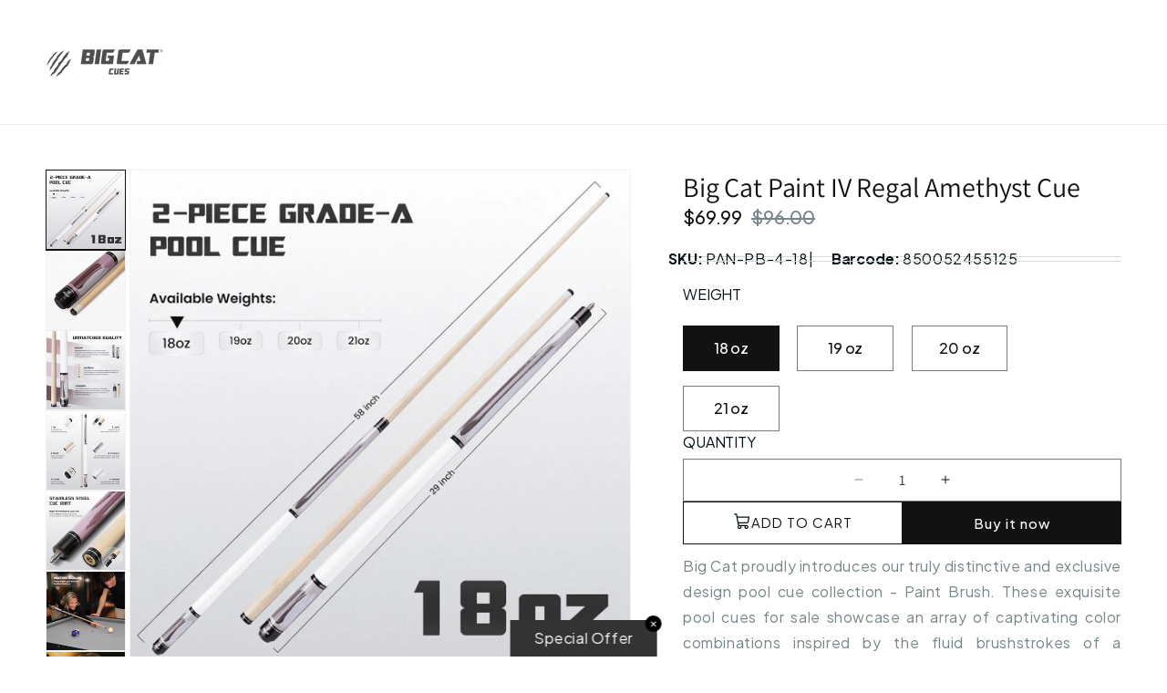

--- FILE ---
content_type: text/html; charset=utf-8
request_url: https://bigcatcues.com/products/big-cat-paint-iv-regal-amethyst
body_size: 42640
content:
<!doctype html>
<html class="js" lang="en">
  <head>
    <meta charset="utf-8">
    <meta http-equiv="X-UA-Compatible" content="IE=edge">
    <meta name="viewport" content="width=device-width,initial-scale=1">
    <meta name="theme-color" content="">
    <link rel="canonical" href="https://bigcatcues.com/products/big-cat-paint-iv-regal-amethyst">
    <meta name='dmca-site-verification' content='TXh2WjRrNHIvU2kyZ0pESmtpMG80dz090' />
    <script type="text/javascript">
        (function(c,l,a,r,i,t,y){
            c[a]=c[a]||function(){(c[a].q=c[a].q||[]).push(arguments)};
            t=l.createElement(r);t.async=1;t.src="https://www.clarity.ms/tag/"+i;
            y=l.getElementsByTagName(r)[0];y.parentNode.insertBefore(t,y);
        })(window, document, "clarity", "script", "kwz68upg65");
    </script><link rel="icon" type="image/png" href="//bigcatcues.com/cdn/shop/files/Big_Cat_Logo_-_White_Background.png?crop=center&height=32&v=1755593508&width=32"><link rel="preconnect" href="https://fonts.shopifycdn.com" crossorigin><title>
      Big Cat Paint IV Regal Amethyst Cue
 &ndash; Big Cat Cues</title>

    
      <meta name="description" content="Big Cat Paint IV in Regal Amethyst embodies strength and loyalty—a bold cue choice for players serious about winning in billiards.">
    

    

<meta property="og:site_name" content="Big Cat Cues">
<meta property="og:url" content="https://bigcatcues.com/products/big-cat-paint-iv-regal-amethyst">
<meta property="og:title" content="Big Cat Paint IV Regal Amethyst Cue">
<meta property="og:type" content="product">
<meta property="og:description" content="Big Cat Paint IV in Regal Amethyst embodies strength and loyalty—a bold cue choice for players serious about winning in billiards."><meta property="og:image" content="http://bigcatcues.com/cdn/shop/files/3_095e2b02-2c7c-4086-9c1d-bdbaf3c1de14.jpg?v=1727266029">
  <meta property="og:image:secure_url" content="https://bigcatcues.com/cdn/shop/files/3_095e2b02-2c7c-4086-9c1d-bdbaf3c1de14.jpg?v=1727266029">
  <meta property="og:image:width" content="3125">
  <meta property="og:image:height" content="3125"><meta property="og:price:amount" content="69.99">
  <meta property="og:price:currency" content="USD"><meta name="twitter:card" content="summary_large_image">
<meta name="twitter:title" content="Big Cat Paint IV Regal Amethyst Cue">
<meta name="twitter:description" content="Big Cat Paint IV in Regal Amethyst embodies strength and loyalty—a bold cue choice for players serious about winning in billiards.">


    <!-- Google tag (gtag.js) -->
    <script async src="https://www.googletagmanager.com/gtag/js?id=G-FSC617VBC4">
    </script>
    <script>
    window.dataLayer = window.dataLayer || [];
    function gtag(){dataLayer.push(arguments);}
    gtag('js', new Date());
    gtag('config', 'G-FSC617VBC4');
    </script>

    <script src="//bigcatcues.com/cdn/shop/t/4/assets/constants.js?v=132983761750457495441748371066" defer="defer"></script>
    <script src="//bigcatcues.com/cdn/shop/t/4/assets/pubsub.js?v=25310214064522200911748371067" defer="defer"></script>
    <script src="//bigcatcues.com/cdn/shop/t/4/assets/global.js?v=184345515105158409801748371066" defer="defer"></script>
    <script src="//bigcatcues.com/cdn/shop/t/4/assets/details-disclosure.js?v=13653116266235556501748371066" defer="defer"></script>
    <script src="//bigcatcues.com/cdn/shop/t/4/assets/details-modal.js?v=25581673532751508451748371066" defer="defer"></script>
    <script src="//bigcatcues.com/cdn/shop/t/4/assets/search-form.js?v=133129549252120666541748371067" defer="defer"></script><script>window.performance && window.performance.mark && window.performance.mark('shopify.content_for_header.start');</script><meta name="facebook-domain-verification" content="p0wfz0hq62z4rlv36mpcsxbfx2y9h8">
<meta name="google-site-verification" content="1bsWJ4EZLOPwlccp-fJC-Gf3zOCnxAd4KSmQTtLbtXU">
<meta id="shopify-digital-wallet" name="shopify-digital-wallet" content="/84003684634/digital_wallets/dialog">
<meta name="shopify-checkout-api-token" content="48f4a362d39556bb2d24e566256646f2">
<meta id="in-context-paypal-metadata" data-shop-id="84003684634" data-venmo-supported="false" data-environment="production" data-locale="en_US" data-paypal-v4="true" data-currency="USD">
<link rel="alternate" type="application/json+oembed" href="https://bigcatcues.com/products/big-cat-paint-iv-regal-amethyst.oembed">
<script async="async" src="/checkouts/internal/preloads.js?locale=en-US"></script>
<script id="shopify-features" type="application/json">{"accessToken":"48f4a362d39556bb2d24e566256646f2","betas":["rich-media-storefront-analytics"],"domain":"bigcatcues.com","predictiveSearch":true,"shopId":84003684634,"locale":"en"}</script>
<script>var Shopify = Shopify || {};
Shopify.shop = "76d04b-3.myshopify.com";
Shopify.locale = "en";
Shopify.currency = {"active":"USD","rate":"1.0"};
Shopify.country = "US";
Shopify.theme = {"name":"Dawn 15.3.0","id":179229524250,"schema_name":"Dawn","schema_version":"15.3.0","theme_store_id":887,"role":"main"};
Shopify.theme.handle = "null";
Shopify.theme.style = {"id":null,"handle":null};
Shopify.cdnHost = "bigcatcues.com/cdn";
Shopify.routes = Shopify.routes || {};
Shopify.routes.root = "/";</script>
<script type="module">!function(o){(o.Shopify=o.Shopify||{}).modules=!0}(window);</script>
<script>!function(o){function n(){var o=[];function n(){o.push(Array.prototype.slice.apply(arguments))}return n.q=o,n}var t=o.Shopify=o.Shopify||{};t.loadFeatures=n(),t.autoloadFeatures=n()}(window);</script>
<script id="shop-js-analytics" type="application/json">{"pageType":"product"}</script>
<script defer="defer" async type="module" src="//bigcatcues.com/cdn/shopifycloud/shop-js/modules/v2/client.init-shop-cart-sync_C5BV16lS.en.esm.js"></script>
<script defer="defer" async type="module" src="//bigcatcues.com/cdn/shopifycloud/shop-js/modules/v2/chunk.common_CygWptCX.esm.js"></script>
<script type="module">
  await import("//bigcatcues.com/cdn/shopifycloud/shop-js/modules/v2/client.init-shop-cart-sync_C5BV16lS.en.esm.js");
await import("//bigcatcues.com/cdn/shopifycloud/shop-js/modules/v2/chunk.common_CygWptCX.esm.js");

  window.Shopify.SignInWithShop?.initShopCartSync?.({"fedCMEnabled":true,"windoidEnabled":true});

</script>
<script>(function() {
  var isLoaded = false;
  function asyncLoad() {
    if (isLoaded) return;
    isLoaded = true;
    var urls = ["https:\/\/d33a6lvgbd0fej.cloudfront.net\/script_tag\/secomapp.scripttag.js?shop=76d04b-3.myshopify.com"];
    for (var i = 0; i < urls.length; i++) {
      var s = document.createElement('script');
      s.type = 'text/javascript';
      s.async = true;
      s.src = urls[i];
      var x = document.getElementsByTagName('script')[0];
      x.parentNode.insertBefore(s, x);
    }
  };
  if(window.attachEvent) {
    window.attachEvent('onload', asyncLoad);
  } else {
    window.addEventListener('load', asyncLoad, false);
  }
})();</script>
<script id="__st">var __st={"a":84003684634,"offset":-18000,"reqid":"b1163314-7f7e-489d-bd92-69a6d1b32b44-1768696818","pageurl":"bigcatcues.com\/products\/big-cat-paint-iv-regal-amethyst","u":"6db0898133db","p":"product","rtyp":"product","rid":8826988364058};</script>
<script>window.ShopifyPaypalV4VisibilityTracking = true;</script>
<script id="captcha-bootstrap">!function(){'use strict';const t='contact',e='account',n='new_comment',o=[[t,t],['blogs',n],['comments',n],[t,'customer']],c=[[e,'customer_login'],[e,'guest_login'],[e,'recover_customer_password'],[e,'create_customer']],r=t=>t.map((([t,e])=>`form[action*='/${t}']:not([data-nocaptcha='true']) input[name='form_type'][value='${e}']`)).join(','),a=t=>()=>t?[...document.querySelectorAll(t)].map((t=>t.form)):[];function s(){const t=[...o],e=r(t);return a(e)}const i='password',u='form_key',d=['recaptcha-v3-token','g-recaptcha-response','h-captcha-response',i],f=()=>{try{return window.sessionStorage}catch{return}},m='__shopify_v',_=t=>t.elements[u];function p(t,e,n=!1){try{const o=window.sessionStorage,c=JSON.parse(o.getItem(e)),{data:r}=function(t){const{data:e,action:n}=t;return t[m]||n?{data:e,action:n}:{data:t,action:n}}(c);for(const[e,n]of Object.entries(r))t.elements[e]&&(t.elements[e].value=n);n&&o.removeItem(e)}catch(o){console.error('form repopulation failed',{error:o})}}const l='form_type',E='cptcha';function T(t){t.dataset[E]=!0}const w=window,h=w.document,L='Shopify',v='ce_forms',y='captcha';let A=!1;((t,e)=>{const n=(g='f06e6c50-85a8-45c8-87d0-21a2b65856fe',I='https://cdn.shopify.com/shopifycloud/storefront-forms-hcaptcha/ce_storefront_forms_captcha_hcaptcha.v1.5.2.iife.js',D={infoText:'Protected by hCaptcha',privacyText:'Privacy',termsText:'Terms'},(t,e,n)=>{const o=w[L][v],c=o.bindForm;if(c)return c(t,g,e,D).then(n);var r;o.q.push([[t,g,e,D],n]),r=I,A||(h.body.append(Object.assign(h.createElement('script'),{id:'captcha-provider',async:!0,src:r})),A=!0)});var g,I,D;w[L]=w[L]||{},w[L][v]=w[L][v]||{},w[L][v].q=[],w[L][y]=w[L][y]||{},w[L][y].protect=function(t,e){n(t,void 0,e),T(t)},Object.freeze(w[L][y]),function(t,e,n,w,h,L){const[v,y,A,g]=function(t,e,n){const i=e?o:[],u=t?c:[],d=[...i,...u],f=r(d),m=r(i),_=r(d.filter((([t,e])=>n.includes(e))));return[a(f),a(m),a(_),s()]}(w,h,L),I=t=>{const e=t.target;return e instanceof HTMLFormElement?e:e&&e.form},D=t=>v().includes(t);t.addEventListener('submit',(t=>{const e=I(t);if(!e)return;const n=D(e)&&!e.dataset.hcaptchaBound&&!e.dataset.recaptchaBound,o=_(e),c=g().includes(e)&&(!o||!o.value);(n||c)&&t.preventDefault(),c&&!n&&(function(t){try{if(!f())return;!function(t){const e=f();if(!e)return;const n=_(t);if(!n)return;const o=n.value;o&&e.removeItem(o)}(t);const e=Array.from(Array(32),(()=>Math.random().toString(36)[2])).join('');!function(t,e){_(t)||t.append(Object.assign(document.createElement('input'),{type:'hidden',name:u})),t.elements[u].value=e}(t,e),function(t,e){const n=f();if(!n)return;const o=[...t.querySelectorAll(`input[type='${i}']`)].map((({name:t})=>t)),c=[...d,...o],r={};for(const[a,s]of new FormData(t).entries())c.includes(a)||(r[a]=s);n.setItem(e,JSON.stringify({[m]:1,action:t.action,data:r}))}(t,e)}catch(e){console.error('failed to persist form',e)}}(e),e.submit())}));const S=(t,e)=>{t&&!t.dataset[E]&&(n(t,e.some((e=>e===t))),T(t))};for(const o of['focusin','change'])t.addEventListener(o,(t=>{const e=I(t);D(e)&&S(e,y())}));const B=e.get('form_key'),M=e.get(l),P=B&&M;t.addEventListener('DOMContentLoaded',(()=>{const t=y();if(P)for(const e of t)e.elements[l].value===M&&p(e,B);[...new Set([...A(),...v().filter((t=>'true'===t.dataset.shopifyCaptcha))])].forEach((e=>S(e,t)))}))}(h,new URLSearchParams(w.location.search),n,t,e,['guest_login'])})(!0,!0)}();</script>
<script integrity="sha256-4kQ18oKyAcykRKYeNunJcIwy7WH5gtpwJnB7kiuLZ1E=" data-source-attribution="shopify.loadfeatures" defer="defer" src="//bigcatcues.com/cdn/shopifycloud/storefront/assets/storefront/load_feature-a0a9edcb.js" crossorigin="anonymous"></script>
<script data-source-attribution="shopify.dynamic_checkout.dynamic.init">var Shopify=Shopify||{};Shopify.PaymentButton=Shopify.PaymentButton||{isStorefrontPortableWallets:!0,init:function(){window.Shopify.PaymentButton.init=function(){};var t=document.createElement("script");t.src="https://bigcatcues.com/cdn/shopifycloud/portable-wallets/latest/portable-wallets.en.js",t.type="module",document.head.appendChild(t)}};
</script>
<script data-source-attribution="shopify.dynamic_checkout.buyer_consent">
  function portableWalletsHideBuyerConsent(e){var t=document.getElementById("shopify-buyer-consent"),n=document.getElementById("shopify-subscription-policy-button");t&&n&&(t.classList.add("hidden"),t.setAttribute("aria-hidden","true"),n.removeEventListener("click",e))}function portableWalletsShowBuyerConsent(e){var t=document.getElementById("shopify-buyer-consent"),n=document.getElementById("shopify-subscription-policy-button");t&&n&&(t.classList.remove("hidden"),t.removeAttribute("aria-hidden"),n.addEventListener("click",e))}window.Shopify?.PaymentButton&&(window.Shopify.PaymentButton.hideBuyerConsent=portableWalletsHideBuyerConsent,window.Shopify.PaymentButton.showBuyerConsent=portableWalletsShowBuyerConsent);
</script>
<script>
  function portableWalletsCleanup(e){e&&e.src&&console.error("Failed to load portable wallets script "+e.src);var t=document.querySelectorAll("shopify-accelerated-checkout .shopify-payment-button__skeleton, shopify-accelerated-checkout-cart .wallet-cart-button__skeleton"),e=document.getElementById("shopify-buyer-consent");for(let e=0;e<t.length;e++)t[e].remove();e&&e.remove()}function portableWalletsNotLoadedAsModule(e){e instanceof ErrorEvent&&"string"==typeof e.message&&e.message.includes("import.meta")&&"string"==typeof e.filename&&e.filename.includes("portable-wallets")&&(window.removeEventListener("error",portableWalletsNotLoadedAsModule),window.Shopify.PaymentButton.failedToLoad=e,"loading"===document.readyState?document.addEventListener("DOMContentLoaded",window.Shopify.PaymentButton.init):window.Shopify.PaymentButton.init())}window.addEventListener("error",portableWalletsNotLoadedAsModule);
</script>

<script type="module" src="https://bigcatcues.com/cdn/shopifycloud/portable-wallets/latest/portable-wallets.en.js" onError="portableWalletsCleanup(this)" crossorigin="anonymous"></script>
<script nomodule>
  document.addEventListener("DOMContentLoaded", portableWalletsCleanup);
</script>

<link id="shopify-accelerated-checkout-styles" rel="stylesheet" media="screen" href="https://bigcatcues.com/cdn/shopifycloud/portable-wallets/latest/accelerated-checkout-backwards-compat.css" crossorigin="anonymous">
<style id="shopify-accelerated-checkout-cart">
        #shopify-buyer-consent {
  margin-top: 1em;
  display: inline-block;
  width: 100%;
}

#shopify-buyer-consent.hidden {
  display: none;
}

#shopify-subscription-policy-button {
  background: none;
  border: none;
  padding: 0;
  text-decoration: underline;
  font-size: inherit;
  cursor: pointer;
}

#shopify-subscription-policy-button::before {
  box-shadow: none;
}

      </style>
<script id="sections-script" data-sections="header" defer="defer" src="//bigcatcues.com/cdn/shop/t/4/compiled_assets/scripts.js?v=2841"></script>
<script>window.performance && window.performance.mark && window.performance.mark('shopify.content_for_header.end');</script>
    
<script>function loadScript(a){var b=document.getElementsByTagName("head")[0],c=document.createElement("script");c.type="text/javascript",c.src="https://tracker.metricool.com/resources/be.js",c.onreadystatechange=a,c.onload=a,b.appendChild(c)}loadScript(function(){beTracker.t({hash:"5892a9d7503dd57968d063e994805"})});</script>

    <style data-shopify>
      @font-face {
        font-family: 'Brush King';
        src: url('//bigcatcues.com/cdn/shop/t/4/assets/font_Brush-King.woff2?v=176686081519614476061753694375') format('woff2'),
             url('//bigcatcues.com/cdn/shop/t/4/assets/font_Brush-King.woff?v=87624243284548079911753694363') format('woff'), 
             url('//bigcatcues.com/cdn/shop/t/4/assets/font_Brush-King.ttf?v=74327735870540535391753694348') format('truetype'); 
        font-weight: normal;
        font-style: normal;
        font-display: swap;
      }
      @font-face {
  font-family: Assistant;
  font-weight: 400;
  font-style: normal;
  font-display: swap;
  src: url("//bigcatcues.com/cdn/fonts/assistant/assistant_n4.9120912a469cad1cc292572851508ca49d12e768.woff2") format("woff2"),
       url("//bigcatcues.com/cdn/fonts/assistant/assistant_n4.6e9875ce64e0fefcd3f4446b7ec9036b3ddd2985.woff") format("woff");
}

      @font-face {
  font-family: Assistant;
  font-weight: 700;
  font-style: normal;
  font-display: swap;
  src: url("//bigcatcues.com/cdn/fonts/assistant/assistant_n7.bf44452348ec8b8efa3aa3068825305886b1c83c.woff2") format("woff2"),
       url("//bigcatcues.com/cdn/fonts/assistant/assistant_n7.0c887fee83f6b3bda822f1150b912c72da0f7b64.woff") format("woff");
}

      
      
      @font-face {
  font-family: Assistant;
  font-weight: 400;
  font-style: normal;
  font-display: swap;
  src: url("//bigcatcues.com/cdn/fonts/assistant/assistant_n4.9120912a469cad1cc292572851508ca49d12e768.woff2") format("woff2"),
       url("//bigcatcues.com/cdn/fonts/assistant/assistant_n4.6e9875ce64e0fefcd3f4446b7ec9036b3ddd2985.woff") format("woff");
}


      
        :root,
        .color-background-1 {
          --color-background: 255,255,255;
        
          --gradient-background: #ffffff;
        

        

        --color-foreground: 18,18,18;
        --color-background-contrast: 191,191,191;
        --color-shadow: 18,18,18;
        --color-button: 18,18,18;
        --color-button-text: 255,255,255;
        --color-secondary-button: 255,255,255;
        --color-secondary-button-text: 18,18,18;
        --color-link: 18,18,18;
        --color-badge-foreground: 18,18,18;
        --color-badge-background: 255,255,255;
        --color-badge-border: 18,18,18;
        --payment-terms-background-color: rgb(255 255 255);
      }
      
        
        .color-background-2 {
          --color-background: 4,19,21;
        
          --gradient-background: #041315;
        

        

        --color-foreground: 255,255,255;
        --color-background-contrast: 62,200,218;
        --color-shadow: 255,255,255;
        --color-button: 255,83,5;
        --color-button-text: 255,255,255;
        --color-secondary-button: 4,19,21;
        --color-secondary-button-text: 255,83,5;
        --color-link: 255,83,5;
        --color-badge-foreground: 255,255,255;
        --color-badge-background: 4,19,21;
        --color-badge-border: 255,255,255;
        --payment-terms-background-color: rgb(4 19 21);
      }
      
        
        .color-inverse {
          --color-background: 0,0,0;
        
          --gradient-background: rgba(0,0,0,0);
        

        

        --color-foreground: 255,255,255;
        --color-background-contrast: 128,128,128;
        --color-shadow: 18,18,18;
        --color-button: 255,255,255;
        --color-button-text: 255,83,5;
        --color-secondary-button: 0,0,0;
        --color-secondary-button-text: 255,255,255;
        --color-link: 255,255,255;
        --color-badge-foreground: 255,255,255;
        --color-badge-background: 0,0,0;
        --color-badge-border: 255,255,255;
        --payment-terms-background-color: rgb(0 0 0);
      }
      
        
        .color-accent-1 {
          --color-background: 0,0,0;
        
          --gradient-background: rgba(0,0,0,0);
        

        

        --color-foreground: 255,255,255;
        --color-background-contrast: 128,128,128;
        --color-shadow: 18,18,18;
        --color-button: 255,83,5;
        --color-button-text: 255,255,255;
        --color-secondary-button: 0,0,0;
        --color-secondary-button-text: 255,255,255;
        --color-link: 255,255,255;
        --color-badge-foreground: 255,255,255;
        --color-badge-background: 0,0,0;
        --color-badge-border: 255,255,255;
        --payment-terms-background-color: rgb(0 0 0);
      }
      
        
        .color-accent-2 {
          --color-background: 0,0,0;
        
          --gradient-background: rgba(0,0,0,0);
        

        

        --color-foreground: 18,18,18;
        --color-background-contrast: 128,128,128;
        --color-shadow: 18,18,18;
        --color-button: 255,83,5;
        --color-button-text: 255,255,255;
        --color-secondary-button: 0,0,0;
        --color-secondary-button-text: 255,255,255;
        --color-link: 255,255,255;
        --color-badge-foreground: 18,18,18;
        --color-badge-background: 0,0,0;
        --color-badge-border: 18,18,18;
        --payment-terms-background-color: rgb(0 0 0);
      }
      

      body, .color-background-1, .color-background-2, .color-inverse, .color-accent-1, .color-accent-2 {
        color: rgba(var(--color-foreground), 0.75);
        background-color: rgb(var(--color-background));
      }

      :root {
        --font-body-family: Assistant, sans-serif;
        --font-body-style: normal;
        --font-body-weight: 400;
        --font-body-weight-bold: 700;

        --font-heading-family: Assistant, sans-serif;
        --font-heading-style: normal;
        --font-heading-weight: 400;

        --font-body-scale: 1.0;
        --font-heading-scale: 1.0;

        --media-padding: px;
        --media-border-opacity: 0.05;
        --media-border-width: 1px;
        --media-radius: 0px;
        --media-shadow-opacity: 0.0;
        --media-shadow-horizontal-offset: 0px;
        --media-shadow-vertical-offset: 4px;
        --media-shadow-blur-radius: 5px;
        --media-shadow-visible: 0;

        --page-width: 160rem;
        --page-width-margin: 0rem;

        --product-card-image-padding: 0.0rem;
        --product-card-corner-radius: 0.0rem;
        --product-card-text-alignment: left;
        --product-card-border-width: 0.0rem;
        --product-card-border-opacity: 0.1;
        --product-card-shadow-opacity: 0.0;
        --product-card-shadow-visible: 0;
        --product-card-shadow-horizontal-offset: 0.0rem;
        --product-card-shadow-vertical-offset: 0.4rem;
        --product-card-shadow-blur-radius: 0.5rem;

        --collection-card-image-padding: 0.0rem;
        --collection-card-corner-radius: 0.0rem;
        --collection-card-text-alignment: left;
        --collection-card-border-width: 0.0rem;
        --collection-card-border-opacity: 0.1;
        --collection-card-shadow-opacity: 0.0;
        --collection-card-shadow-visible: 0;
        --collection-card-shadow-horizontal-offset: 0.0rem;
        --collection-card-shadow-vertical-offset: 0.4rem;
        --collection-card-shadow-blur-radius: 0.5rem;

        --blog-card-image-padding: 0.0rem;
        --blog-card-corner-radius: 0.0rem;
        --blog-card-text-alignment: left;
        --blog-card-border-width: 0.0rem;
        --blog-card-border-opacity: 0.1;
        --blog-card-shadow-opacity: 0.0;
        --blog-card-shadow-visible: 0;
        --blog-card-shadow-horizontal-offset: 0.0rem;
        --blog-card-shadow-vertical-offset: 0.4rem;
        --blog-card-shadow-blur-radius: 0.5rem;

        --badge-corner-radius: 0.0rem;

        --popup-border-width: 1px;
        --popup-border-opacity: 0.1;
        --popup-corner-radius: 0px;
        --popup-shadow-opacity: 0.05;
        --popup-shadow-horizontal-offset: 0px;
        --popup-shadow-vertical-offset: 4px;
        --popup-shadow-blur-radius: 5px;

        --drawer-border-width: 1px;
        --drawer-border-opacity: 0.1;
        --drawer-shadow-opacity: 0.0;
        --drawer-shadow-horizontal-offset: 0px;
        --drawer-shadow-vertical-offset: 4px;
        --drawer-shadow-blur-radius: 5px;

        --spacing-sections-desktop: 0px;
        --spacing-sections-mobile: 0px;

        --grid-desktop-vertical-spacing: 8px;
        --grid-desktop-horizontal-spacing: 8px;
        --grid-mobile-vertical-spacing: 4px;
        --grid-mobile-horizontal-spacing: 4px;

        --text-boxes-border-opacity: 0.1;
        --text-boxes-border-width: 0px;
        --text-boxes-radius: 0px;
        --text-boxes-shadow-opacity: 0.0;
        --text-boxes-shadow-visible: 0;
        --text-boxes-shadow-horizontal-offset: 0px;
        --text-boxes-shadow-vertical-offset: 4px;
        --text-boxes-shadow-blur-radius: 5px;

        --buttons-radius: 0px;
        --buttons-radius-outset: 0px;
        --buttons-border-width: 1px;
        --buttons-border-opacity: 1.0;
        --buttons-shadow-opacity: 0.0;
        --buttons-shadow-visible: 0;
        --buttons-shadow-horizontal-offset: 0px;
        --buttons-shadow-vertical-offset: 4px;
        --buttons-shadow-blur-radius: 5px;
        --buttons-border-offset: 0px;

        --inputs-radius: 0px;
        --inputs-border-width: 1px;
        --inputs-border-opacity: 0.55;
        --inputs-shadow-opacity: 0.0;
        --inputs-shadow-horizontal-offset: 0px;
        --inputs-margin-offset: 0px;
        --inputs-shadow-vertical-offset: 4px;
        --inputs-shadow-blur-radius: 5px;
        --inputs-radius-outset: 0px;

        --variant-pills-radius: 40px;
        --variant-pills-border-width: 1px;
        --variant-pills-border-opacity: 0.55;
        --variant-pills-shadow-opacity: 0.0;
        --variant-pills-shadow-horizontal-offset: 0px;
        --variant-pills-shadow-vertical-offset: 4px;
        --variant-pills-shadow-blur-radius: 5px;
      }

      *,
      *::before,
      *::after {
        box-sizing: inherit;
      }

      html {
        box-sizing: border-box;
        font-size: calc(var(--font-body-scale) * 62.5%);
        height: 100%;
      }

      body {
        display: grid;
        grid-template-rows: auto auto 1fr auto;
        grid-template-columns: 100%;
        min-height: 100%;
        margin: 0;
        font-size: 1.5rem;
        letter-spacing: 0.06rem;
        line-height: calc(1 + 0.8 / var(--font-body-scale));
        font-family: var(--font-body-family);
        font-style: var(--font-body-style);
        font-weight: var(--font-body-weight);
      }

      @media screen and (min-width: 750px) {
        body {
          font-size: 1.6rem;
        }
      }
    </style>

    <link href="//bigcatcues.com/cdn/shop/t/4/assets/base.css?v=29105158919641389781753694011" rel="stylesheet" type="text/css" media="all" />
    <link rel="stylesheet" href="//bigcatcues.com/cdn/shop/t/4/assets/component-cart-items.css?v=123238115697927560811748371065" media="print" onload="this.media='all'"><link href="//bigcatcues.com/cdn/shop/t/4/assets/component-cart-drawer.css?v=112801333748515159671748371065" rel="stylesheet" type="text/css" media="all" />
      <link href="//bigcatcues.com/cdn/shop/t/4/assets/component-cart.css?v=164708765130180853531748371065" rel="stylesheet" type="text/css" media="all" />
      <link href="//bigcatcues.com/cdn/shop/t/4/assets/component-totals.css?v=15906652033866631521748371066" rel="stylesheet" type="text/css" media="all" />
      <link href="//bigcatcues.com/cdn/shop/t/4/assets/component-price.css?v=70172745017360139101748371065" rel="stylesheet" type="text/css" media="all" />
      <link href="//bigcatcues.com/cdn/shop/t/4/assets/component-discounts.css?v=152760482443307489271748371065" rel="stylesheet" type="text/css" media="all" />

      <link rel="preload" as="font" href="//bigcatcues.com/cdn/fonts/assistant/assistant_n4.9120912a469cad1cc292572851508ca49d12e768.woff2" type="font/woff2" crossorigin>
      

      <link rel="preload" as="font" href="//bigcatcues.com/cdn/fonts/assistant/assistant_n4.9120912a469cad1cc292572851508ca49d12e768.woff2" type="font/woff2" crossorigin>
      
<link
        rel="stylesheet"
        href="//bigcatcues.com/cdn/shop/t/4/assets/component-predictive-search.css?v=118923337488134913561748371065"
        media="print"
        onload="this.media='all'"
      ><script>
      if (Shopify.designMode) {
        document.documentElement.classList.add('shopify-design-mode');
      }
    </script>
  <!-- BEGIN app block: shopify://apps/microsoft-clarity/blocks/clarity_js/31c3d126-8116-4b4a-8ba1-baeda7c4aeea -->
<script type="text/javascript">
  (function (c, l, a, r, i, t, y) {
    c[a] = c[a] || function () { (c[a].q = c[a].q || []).push(arguments); };
    t = l.createElement(r); t.async = 1; t.src = "https://www.clarity.ms/tag/" + i + "?ref=shopify";
    y = l.getElementsByTagName(r)[0]; y.parentNode.insertBefore(t, y);

    c.Shopify.loadFeatures([{ name: "consent-tracking-api", version: "0.1" }], error => {
      if (error) {
        console.error("Error loading Shopify features:", error);
        return;
      }

      c[a]('consentv2', {
        ad_Storage: c.Shopify.customerPrivacy.marketingAllowed() ? "granted" : "denied",
        analytics_Storage: c.Shopify.customerPrivacy.analyticsProcessingAllowed() ? "granted" : "denied",
      });
    });

    l.addEventListener("visitorConsentCollected", function (e) {
      c[a]('consentv2', {
        ad_Storage: e.detail.marketingAllowed ? "granted" : "denied",
        analytics_Storage: e.detail.analyticsAllowed ? "granted" : "denied",
      });
    });
  })(window, document, "clarity", "script", "t7y30ep6kz");
</script>



<!-- END app block --><script src="https://cdn.shopify.com/extensions/019b9c9d-f246-78cf-b826-980db6c864f8/avada-upsell-152/assets/avada-free-gift.js" type="text/javascript" defer="defer"></script>
<link href="https://cdn.shopify.com/extensions/0199a438-2b43-7d72-ba8c-f8472dfb5cdc/promotion-popup-allnew-26/assets/popup-main.css" rel="stylesheet" type="text/css" media="all">
<link href="https://monorail-edge.shopifysvc.com" rel="dns-prefetch">
<script>(function(){if ("sendBeacon" in navigator && "performance" in window) {try {var session_token_from_headers = performance.getEntriesByType('navigation')[0].serverTiming.find(x => x.name == '_s').description;} catch {var session_token_from_headers = undefined;}var session_cookie_matches = document.cookie.match(/_shopify_s=([^;]*)/);var session_token_from_cookie = session_cookie_matches && session_cookie_matches.length === 2 ? session_cookie_matches[1] : "";var session_token = session_token_from_headers || session_token_from_cookie || "";function handle_abandonment_event(e) {var entries = performance.getEntries().filter(function(entry) {return /monorail-edge.shopifysvc.com/.test(entry.name);});if (!window.abandonment_tracked && entries.length === 0) {window.abandonment_tracked = true;var currentMs = Date.now();var navigation_start = performance.timing.navigationStart;var payload = {shop_id: 84003684634,url: window.location.href,navigation_start,duration: currentMs - navigation_start,session_token,page_type: "product"};window.navigator.sendBeacon("https://monorail-edge.shopifysvc.com/v1/produce", JSON.stringify({schema_id: "online_store_buyer_site_abandonment/1.1",payload: payload,metadata: {event_created_at_ms: currentMs,event_sent_at_ms: currentMs}}));}}window.addEventListener('pagehide', handle_abandonment_event);}}());</script>
<script id="web-pixels-manager-setup">(function e(e,d,r,n,o){if(void 0===o&&(o={}),!Boolean(null===(a=null===(i=window.Shopify)||void 0===i?void 0:i.analytics)||void 0===a?void 0:a.replayQueue)){var i,a;window.Shopify=window.Shopify||{};var t=window.Shopify;t.analytics=t.analytics||{};var s=t.analytics;s.replayQueue=[],s.publish=function(e,d,r){return s.replayQueue.push([e,d,r]),!0};try{self.performance.mark("wpm:start")}catch(e){}var l=function(){var e={modern:/Edge?\/(1{2}[4-9]|1[2-9]\d|[2-9]\d{2}|\d{4,})\.\d+(\.\d+|)|Firefox\/(1{2}[4-9]|1[2-9]\d|[2-9]\d{2}|\d{4,})\.\d+(\.\d+|)|Chrom(ium|e)\/(9{2}|\d{3,})\.\d+(\.\d+|)|(Maci|X1{2}).+ Version\/(15\.\d+|(1[6-9]|[2-9]\d|\d{3,})\.\d+)([,.]\d+|)( \(\w+\)|)( Mobile\/\w+|) Safari\/|Chrome.+OPR\/(9{2}|\d{3,})\.\d+\.\d+|(CPU[ +]OS|iPhone[ +]OS|CPU[ +]iPhone|CPU IPhone OS|CPU iPad OS)[ +]+(15[._]\d+|(1[6-9]|[2-9]\d|\d{3,})[._]\d+)([._]\d+|)|Android:?[ /-](13[3-9]|1[4-9]\d|[2-9]\d{2}|\d{4,})(\.\d+|)(\.\d+|)|Android.+Firefox\/(13[5-9]|1[4-9]\d|[2-9]\d{2}|\d{4,})\.\d+(\.\d+|)|Android.+Chrom(ium|e)\/(13[3-9]|1[4-9]\d|[2-9]\d{2}|\d{4,})\.\d+(\.\d+|)|SamsungBrowser\/([2-9]\d|\d{3,})\.\d+/,legacy:/Edge?\/(1[6-9]|[2-9]\d|\d{3,})\.\d+(\.\d+|)|Firefox\/(5[4-9]|[6-9]\d|\d{3,})\.\d+(\.\d+|)|Chrom(ium|e)\/(5[1-9]|[6-9]\d|\d{3,})\.\d+(\.\d+|)([\d.]+$|.*Safari\/(?![\d.]+ Edge\/[\d.]+$))|(Maci|X1{2}).+ Version\/(10\.\d+|(1[1-9]|[2-9]\d|\d{3,})\.\d+)([,.]\d+|)( \(\w+\)|)( Mobile\/\w+|) Safari\/|Chrome.+OPR\/(3[89]|[4-9]\d|\d{3,})\.\d+\.\d+|(CPU[ +]OS|iPhone[ +]OS|CPU[ +]iPhone|CPU IPhone OS|CPU iPad OS)[ +]+(10[._]\d+|(1[1-9]|[2-9]\d|\d{3,})[._]\d+)([._]\d+|)|Android:?[ /-](13[3-9]|1[4-9]\d|[2-9]\d{2}|\d{4,})(\.\d+|)(\.\d+|)|Mobile Safari.+OPR\/([89]\d|\d{3,})\.\d+\.\d+|Android.+Firefox\/(13[5-9]|1[4-9]\d|[2-9]\d{2}|\d{4,})\.\d+(\.\d+|)|Android.+Chrom(ium|e)\/(13[3-9]|1[4-9]\d|[2-9]\d{2}|\d{4,})\.\d+(\.\d+|)|Android.+(UC? ?Browser|UCWEB|U3)[ /]?(15\.([5-9]|\d{2,})|(1[6-9]|[2-9]\d|\d{3,})\.\d+)\.\d+|SamsungBrowser\/(5\.\d+|([6-9]|\d{2,})\.\d+)|Android.+MQ{2}Browser\/(14(\.(9|\d{2,})|)|(1[5-9]|[2-9]\d|\d{3,})(\.\d+|))(\.\d+|)|K[Aa][Ii]OS\/(3\.\d+|([4-9]|\d{2,})\.\d+)(\.\d+|)/},d=e.modern,r=e.legacy,n=navigator.userAgent;return n.match(d)?"modern":n.match(r)?"legacy":"unknown"}(),u="modern"===l?"modern":"legacy",c=(null!=n?n:{modern:"",legacy:""})[u],f=function(e){return[e.baseUrl,"/wpm","/b",e.hashVersion,"modern"===e.buildTarget?"m":"l",".js"].join("")}({baseUrl:d,hashVersion:r,buildTarget:u}),m=function(e){var d=e.version,r=e.bundleTarget,n=e.surface,o=e.pageUrl,i=e.monorailEndpoint;return{emit:function(e){var a=e.status,t=e.errorMsg,s=(new Date).getTime(),l=JSON.stringify({metadata:{event_sent_at_ms:s},events:[{schema_id:"web_pixels_manager_load/3.1",payload:{version:d,bundle_target:r,page_url:o,status:a,surface:n,error_msg:t},metadata:{event_created_at_ms:s}}]});if(!i)return console&&console.warn&&console.warn("[Web Pixels Manager] No Monorail endpoint provided, skipping logging."),!1;try{return self.navigator.sendBeacon.bind(self.navigator)(i,l)}catch(e){}var u=new XMLHttpRequest;try{return u.open("POST",i,!0),u.setRequestHeader("Content-Type","text/plain"),u.send(l),!0}catch(e){return console&&console.warn&&console.warn("[Web Pixels Manager] Got an unhandled error while logging to Monorail."),!1}}}}({version:r,bundleTarget:l,surface:e.surface,pageUrl:self.location.href,monorailEndpoint:e.monorailEndpoint});try{o.browserTarget=l,function(e){var d=e.src,r=e.async,n=void 0===r||r,o=e.onload,i=e.onerror,a=e.sri,t=e.scriptDataAttributes,s=void 0===t?{}:t,l=document.createElement("script"),u=document.querySelector("head"),c=document.querySelector("body");if(l.async=n,l.src=d,a&&(l.integrity=a,l.crossOrigin="anonymous"),s)for(var f in s)if(Object.prototype.hasOwnProperty.call(s,f))try{l.dataset[f]=s[f]}catch(e){}if(o&&l.addEventListener("load",o),i&&l.addEventListener("error",i),u)u.appendChild(l);else{if(!c)throw new Error("Did not find a head or body element to append the script");c.appendChild(l)}}({src:f,async:!0,onload:function(){if(!function(){var e,d;return Boolean(null===(d=null===(e=window.Shopify)||void 0===e?void 0:e.analytics)||void 0===d?void 0:d.initialized)}()){var d=window.webPixelsManager.init(e)||void 0;if(d){var r=window.Shopify.analytics;r.replayQueue.forEach((function(e){var r=e[0],n=e[1],o=e[2];d.publishCustomEvent(r,n,o)})),r.replayQueue=[],r.publish=d.publishCustomEvent,r.visitor=d.visitor,r.initialized=!0}}},onerror:function(){return m.emit({status:"failed",errorMsg:"".concat(f," has failed to load")})},sri:function(e){var d=/^sha384-[A-Za-z0-9+/=]+$/;return"string"==typeof e&&d.test(e)}(c)?c:"",scriptDataAttributes:o}),m.emit({status:"loading"})}catch(e){m.emit({status:"failed",errorMsg:(null==e?void 0:e.message)||"Unknown error"})}}})({shopId: 84003684634,storefrontBaseUrl: "https://bigcatcues.com",extensionsBaseUrl: "https://extensions.shopifycdn.com/cdn/shopifycloud/web-pixels-manager",monorailEndpoint: "https://monorail-edge.shopifysvc.com/unstable/produce_batch",surface: "storefront-renderer",enabledBetaFlags: ["2dca8a86"],webPixelsConfigList: [{"id":"1972830490","configuration":"{\"shop\":\"76d04b-3.myshopify.com\",\"collect_url\":\"https:\\\/\\\/collect.bogos.io\\\/collect\"}","eventPayloadVersion":"v1","runtimeContext":"STRICT","scriptVersion":"e6ba5d3ab17a1a2b5c9cdd99319e2458","type":"APP","apiClientId":177733,"privacyPurposes":["ANALYTICS","MARKETING","SALE_OF_DATA"],"dataSharingAdjustments":{"protectedCustomerApprovalScopes":["read_customer_address","read_customer_email","read_customer_name","read_customer_personal_data","read_customer_phone"]}},{"id":"1847787802","configuration":"{\"projectId\":\"t7y30ep6kz\"}","eventPayloadVersion":"v1","runtimeContext":"STRICT","scriptVersion":"737156edc1fafd4538f270df27821f1c","type":"APP","apiClientId":240074326017,"privacyPurposes":[],"capabilities":["advanced_dom_events"],"dataSharingAdjustments":{"protectedCustomerApprovalScopes":["read_customer_personal_data"]}},{"id":"1283293466","configuration":"{\"pixel_id\":\"655155877119130\",\"pixel_type\":\"facebook_pixel\"}","eventPayloadVersion":"v1","runtimeContext":"OPEN","scriptVersion":"ca16bc87fe92b6042fbaa3acc2fbdaa6","type":"APP","apiClientId":2329312,"privacyPurposes":["ANALYTICS","MARKETING","SALE_OF_DATA"],"dataSharingAdjustments":{"protectedCustomerApprovalScopes":["read_customer_address","read_customer_email","read_customer_name","read_customer_personal_data","read_customer_phone"]}},{"id":"826507546","configuration":"{\"config\":\"{\\\"google_tag_ids\\\":[\\\"G-FSC617VBC4\\\",\\\"AW-16569201245\\\",\\\"GT-KV68S3W6\\\"],\\\"target_country\\\":\\\"US\\\",\\\"gtag_events\\\":[{\\\"type\\\":\\\"begin_checkout\\\",\\\"action_label\\\":[\\\"G-FSC617VBC4\\\",\\\"AW-16569201245\\\/TO8rCJr7qeIbEN3k59w9\\\"]},{\\\"type\\\":\\\"search\\\",\\\"action_label\\\":[\\\"G-FSC617VBC4\\\",\\\"AW-16569201245\\\/1QTRCKb7qeIbEN3k59w9\\\"]},{\\\"type\\\":\\\"view_item\\\",\\\"action_label\\\":[\\\"G-FSC617VBC4\\\",\\\"AW-16569201245\\\/_aoZCKP7qeIbEN3k59w9\\\",\\\"MC-KY66FF3B48\\\"]},{\\\"type\\\":\\\"purchase\\\",\\\"action_label\\\":[\\\"G-FSC617VBC4\\\",\\\"AW-16569201245\\\/fL_0CKCVqOIbEN3k59w9\\\",\\\"MC-KY66FF3B48\\\"]},{\\\"type\\\":\\\"page_view\\\",\\\"action_label\\\":[\\\"G-FSC617VBC4\\\",\\\"AW-16569201245\\\/pH58CKD7qeIbEN3k59w9\\\",\\\"MC-KY66FF3B48\\\"]},{\\\"type\\\":\\\"add_payment_info\\\",\\\"action_label\\\":[\\\"G-FSC617VBC4\\\",\\\"AW-16569201245\\\/aWq8CKn7qeIbEN3k59w9\\\"]},{\\\"type\\\":\\\"add_to_cart\\\",\\\"action_label\\\":[\\\"G-FSC617VBC4\\\",\\\"AW-16569201245\\\/m4Y9CJ37qeIbEN3k59w9\\\"]}],\\\"enable_monitoring_mode\\\":false}\"}","eventPayloadVersion":"v1","runtimeContext":"OPEN","scriptVersion":"b2a88bafab3e21179ed38636efcd8a93","type":"APP","apiClientId":1780363,"privacyPurposes":[],"dataSharingAdjustments":{"protectedCustomerApprovalScopes":["read_customer_address","read_customer_email","read_customer_name","read_customer_personal_data","read_customer_phone"]}},{"id":"129663258","eventPayloadVersion":"1","runtimeContext":"LAX","scriptVersion":"1","type":"CUSTOM","privacyPurposes":["ANALYTICS","MARKETING","SALE_OF_DATA"],"name":"GTM"},{"id":"shopify-app-pixel","configuration":"{}","eventPayloadVersion":"v1","runtimeContext":"STRICT","scriptVersion":"0450","apiClientId":"shopify-pixel","type":"APP","privacyPurposes":["ANALYTICS","MARKETING"]},{"id":"shopify-custom-pixel","eventPayloadVersion":"v1","runtimeContext":"LAX","scriptVersion":"0450","apiClientId":"shopify-pixel","type":"CUSTOM","privacyPurposes":["ANALYTICS","MARKETING"]}],isMerchantRequest: false,initData: {"shop":{"name":"Big Cat Cues","paymentSettings":{"currencyCode":"USD"},"myshopifyDomain":"76d04b-3.myshopify.com","countryCode":"US","storefrontUrl":"https:\/\/bigcatcues.com"},"customer":null,"cart":null,"checkout":null,"productVariants":[{"price":{"amount":69.99,"currencyCode":"USD"},"product":{"title":"Big Cat Paint IV Regal Amethyst Cue","vendor":"Big Cat Cues","id":"8826988364058","untranslatedTitle":"Big Cat Paint IV Regal Amethyst Cue","url":"\/products\/big-cat-paint-iv-regal-amethyst","type":"Pool Cue"},"id":"47278192230682","image":{"src":"\/\/bigcatcues.com\/cdn\/shop\/files\/Big_Cat_Paint_IV_Regal_Amethyst_-_04_-_18oz.png?v=1750782906"},"sku":"PAN-PB-4-18","title":"18 oz","untranslatedTitle":"18 oz"},{"price":{"amount":69.99,"currencyCode":"USD"},"product":{"title":"Big Cat Paint IV Regal Amethyst Cue","vendor":"Big Cat Cues","id":"8826988364058","untranslatedTitle":"Big Cat Paint IV Regal Amethyst Cue","url":"\/products\/big-cat-paint-iv-regal-amethyst","type":"Pool Cue"},"id":"47278192263450","image":{"src":"\/\/bigcatcues.com\/cdn\/shop\/files\/Big_Cat_Paint_IV_Regal_Amethyst_-_04_-_19oz.png?v=1750782907"},"sku":"PAN-PB-4-19","title":"19 oz","untranslatedTitle":"19 oz"},{"price":{"amount":69.99,"currencyCode":"USD"},"product":{"title":"Big Cat Paint IV Regal Amethyst Cue","vendor":"Big Cat Cues","id":"8826988364058","untranslatedTitle":"Big Cat Paint IV Regal Amethyst Cue","url":"\/products\/big-cat-paint-iv-regal-amethyst","type":"Pool Cue"},"id":"47278192296218","image":{"src":"\/\/bigcatcues.com\/cdn\/shop\/files\/Big_Cat_Paint_IV_Regal_Amethyst_-_04_-_20oz.png?v=1750782907"},"sku":"PAN-PB-4-20","title":"20 oz","untranslatedTitle":"20 oz"},{"price":{"amount":69.99,"currencyCode":"USD"},"product":{"title":"Big Cat Paint IV Regal Amethyst Cue","vendor":"Big Cat Cues","id":"8826988364058","untranslatedTitle":"Big Cat Paint IV Regal Amethyst Cue","url":"\/products\/big-cat-paint-iv-regal-amethyst","type":"Pool Cue"},"id":"47278192328986","image":{"src":"\/\/bigcatcues.com\/cdn\/shop\/files\/Big_Cat_Paint_IV_Regal_Amethyst_-_04_-_21oz.png?v=1750782909"},"sku":"PAN-PB-4-21","title":"21 oz","untranslatedTitle":"21 oz"}],"purchasingCompany":null},},"https://bigcatcues.com/cdn","fcfee988w5aeb613cpc8e4bc33m6693e112",{"modern":"","legacy":""},{"shopId":"84003684634","storefrontBaseUrl":"https:\/\/bigcatcues.com","extensionBaseUrl":"https:\/\/extensions.shopifycdn.com\/cdn\/shopifycloud\/web-pixels-manager","surface":"storefront-renderer","enabledBetaFlags":"[\"2dca8a86\"]","isMerchantRequest":"false","hashVersion":"fcfee988w5aeb613cpc8e4bc33m6693e112","publish":"custom","events":"[[\"page_viewed\",{}],[\"product_viewed\",{\"productVariant\":{\"price\":{\"amount\":69.99,\"currencyCode\":\"USD\"},\"product\":{\"title\":\"Big Cat Paint IV Regal Amethyst Cue\",\"vendor\":\"Big Cat Cues\",\"id\":\"8826988364058\",\"untranslatedTitle\":\"Big Cat Paint IV Regal Amethyst Cue\",\"url\":\"\/products\/big-cat-paint-iv-regal-amethyst\",\"type\":\"Pool Cue\"},\"id\":\"47278192230682\",\"image\":{\"src\":\"\/\/bigcatcues.com\/cdn\/shop\/files\/Big_Cat_Paint_IV_Regal_Amethyst_-_04_-_18oz.png?v=1750782906\"},\"sku\":\"PAN-PB-4-18\",\"title\":\"18 oz\",\"untranslatedTitle\":\"18 oz\"}}]]"});</script><script>
  window.ShopifyAnalytics = window.ShopifyAnalytics || {};
  window.ShopifyAnalytics.meta = window.ShopifyAnalytics.meta || {};
  window.ShopifyAnalytics.meta.currency = 'USD';
  var meta = {"product":{"id":8826988364058,"gid":"gid:\/\/shopify\/Product\/8826988364058","vendor":"Big Cat Cues","type":"Pool Cue","handle":"big-cat-paint-iv-regal-amethyst","variants":[{"id":47278192230682,"price":6999,"name":"Big Cat Paint IV Regal Amethyst Cue - 18 oz","public_title":"18 oz","sku":"PAN-PB-4-18"},{"id":47278192263450,"price":6999,"name":"Big Cat Paint IV Regal Amethyst Cue - 19 oz","public_title":"19 oz","sku":"PAN-PB-4-19"},{"id":47278192296218,"price":6999,"name":"Big Cat Paint IV Regal Amethyst Cue - 20 oz","public_title":"20 oz","sku":"PAN-PB-4-20"},{"id":47278192328986,"price":6999,"name":"Big Cat Paint IV Regal Amethyst Cue - 21 oz","public_title":"21 oz","sku":"PAN-PB-4-21"}],"remote":false},"page":{"pageType":"product","resourceType":"product","resourceId":8826988364058,"requestId":"b1163314-7f7e-489d-bd92-69a6d1b32b44-1768696818"}};
  for (var attr in meta) {
    window.ShopifyAnalytics.meta[attr] = meta[attr];
  }
</script>
<script class="analytics">
  (function () {
    var customDocumentWrite = function(content) {
      var jquery = null;

      if (window.jQuery) {
        jquery = window.jQuery;
      } else if (window.Checkout && window.Checkout.$) {
        jquery = window.Checkout.$;
      }

      if (jquery) {
        jquery('body').append(content);
      }
    };

    var hasLoggedConversion = function(token) {
      if (token) {
        return document.cookie.indexOf('loggedConversion=' + token) !== -1;
      }
      return false;
    }

    var setCookieIfConversion = function(token) {
      if (token) {
        var twoMonthsFromNow = new Date(Date.now());
        twoMonthsFromNow.setMonth(twoMonthsFromNow.getMonth() + 2);

        document.cookie = 'loggedConversion=' + token + '; expires=' + twoMonthsFromNow;
      }
    }

    var trekkie = window.ShopifyAnalytics.lib = window.trekkie = window.trekkie || [];
    if (trekkie.integrations) {
      return;
    }
    trekkie.methods = [
      'identify',
      'page',
      'ready',
      'track',
      'trackForm',
      'trackLink'
    ];
    trekkie.factory = function(method) {
      return function() {
        var args = Array.prototype.slice.call(arguments);
        args.unshift(method);
        trekkie.push(args);
        return trekkie;
      };
    };
    for (var i = 0; i < trekkie.methods.length; i++) {
      var key = trekkie.methods[i];
      trekkie[key] = trekkie.factory(key);
    }
    trekkie.load = function(config) {
      trekkie.config = config || {};
      trekkie.config.initialDocumentCookie = document.cookie;
      var first = document.getElementsByTagName('script')[0];
      var script = document.createElement('script');
      script.type = 'text/javascript';
      script.onerror = function(e) {
        var scriptFallback = document.createElement('script');
        scriptFallback.type = 'text/javascript';
        scriptFallback.onerror = function(error) {
                var Monorail = {
      produce: function produce(monorailDomain, schemaId, payload) {
        var currentMs = new Date().getTime();
        var event = {
          schema_id: schemaId,
          payload: payload,
          metadata: {
            event_created_at_ms: currentMs,
            event_sent_at_ms: currentMs
          }
        };
        return Monorail.sendRequest("https://" + monorailDomain + "/v1/produce", JSON.stringify(event));
      },
      sendRequest: function sendRequest(endpointUrl, payload) {
        // Try the sendBeacon API
        if (window && window.navigator && typeof window.navigator.sendBeacon === 'function' && typeof window.Blob === 'function' && !Monorail.isIos12()) {
          var blobData = new window.Blob([payload], {
            type: 'text/plain'
          });

          if (window.navigator.sendBeacon(endpointUrl, blobData)) {
            return true;
          } // sendBeacon was not successful

        } // XHR beacon

        var xhr = new XMLHttpRequest();

        try {
          xhr.open('POST', endpointUrl);
          xhr.setRequestHeader('Content-Type', 'text/plain');
          xhr.send(payload);
        } catch (e) {
          console.log(e);
        }

        return false;
      },
      isIos12: function isIos12() {
        return window.navigator.userAgent.lastIndexOf('iPhone; CPU iPhone OS 12_') !== -1 || window.navigator.userAgent.lastIndexOf('iPad; CPU OS 12_') !== -1;
      }
    };
    Monorail.produce('monorail-edge.shopifysvc.com',
      'trekkie_storefront_load_errors/1.1',
      {shop_id: 84003684634,
      theme_id: 179229524250,
      app_name: "storefront",
      context_url: window.location.href,
      source_url: "//bigcatcues.com/cdn/s/trekkie.storefront.cd680fe47e6c39ca5d5df5f0a32d569bc48c0f27.min.js"});

        };
        scriptFallback.async = true;
        scriptFallback.src = '//bigcatcues.com/cdn/s/trekkie.storefront.cd680fe47e6c39ca5d5df5f0a32d569bc48c0f27.min.js';
        first.parentNode.insertBefore(scriptFallback, first);
      };
      script.async = true;
      script.src = '//bigcatcues.com/cdn/s/trekkie.storefront.cd680fe47e6c39ca5d5df5f0a32d569bc48c0f27.min.js';
      first.parentNode.insertBefore(script, first);
    };
    trekkie.load(
      {"Trekkie":{"appName":"storefront","development":false,"defaultAttributes":{"shopId":84003684634,"isMerchantRequest":null,"themeId":179229524250,"themeCityHash":"3841055161868564187","contentLanguage":"en","currency":"USD","eventMetadataId":"6fb18b82-892d-4f25-b027-a2811bf583ef"},"isServerSideCookieWritingEnabled":true,"monorailRegion":"shop_domain","enabledBetaFlags":["65f19447"]},"Session Attribution":{},"S2S":{"facebookCapiEnabled":true,"source":"trekkie-storefront-renderer","apiClientId":580111}}
    );

    var loaded = false;
    trekkie.ready(function() {
      if (loaded) return;
      loaded = true;

      window.ShopifyAnalytics.lib = window.trekkie;

      var originalDocumentWrite = document.write;
      document.write = customDocumentWrite;
      try { window.ShopifyAnalytics.merchantGoogleAnalytics.call(this); } catch(error) {};
      document.write = originalDocumentWrite;

      window.ShopifyAnalytics.lib.page(null,{"pageType":"product","resourceType":"product","resourceId":8826988364058,"requestId":"b1163314-7f7e-489d-bd92-69a6d1b32b44-1768696818","shopifyEmitted":true});

      var match = window.location.pathname.match(/checkouts\/(.+)\/(thank_you|post_purchase)/)
      var token = match? match[1]: undefined;
      if (!hasLoggedConversion(token)) {
        setCookieIfConversion(token);
        window.ShopifyAnalytics.lib.track("Viewed Product",{"currency":"USD","variantId":47278192230682,"productId":8826988364058,"productGid":"gid:\/\/shopify\/Product\/8826988364058","name":"Big Cat Paint IV Regal Amethyst Cue - 18 oz","price":"69.99","sku":"PAN-PB-4-18","brand":"Big Cat Cues","variant":"18 oz","category":"Pool Cue","nonInteraction":true,"remote":false},undefined,undefined,{"shopifyEmitted":true});
      window.ShopifyAnalytics.lib.track("monorail:\/\/trekkie_storefront_viewed_product\/1.1",{"currency":"USD","variantId":47278192230682,"productId":8826988364058,"productGid":"gid:\/\/shopify\/Product\/8826988364058","name":"Big Cat Paint IV Regal Amethyst Cue - 18 oz","price":"69.99","sku":"PAN-PB-4-18","brand":"Big Cat Cues","variant":"18 oz","category":"Pool Cue","nonInteraction":true,"remote":false,"referer":"https:\/\/bigcatcues.com\/products\/big-cat-paint-iv-regal-amethyst"});
      }
    });


        var eventsListenerScript = document.createElement('script');
        eventsListenerScript.async = true;
        eventsListenerScript.src = "//bigcatcues.com/cdn/shopifycloud/storefront/assets/shop_events_listener-3da45d37.js";
        document.getElementsByTagName('head')[0].appendChild(eventsListenerScript);

})();</script>
<script
  defer
  src="https://bigcatcues.com/cdn/shopifycloud/perf-kit/shopify-perf-kit-3.0.4.min.js"
  data-application="storefront-renderer"
  data-shop-id="84003684634"
  data-render-region="gcp-us-central1"
  data-page-type="product"
  data-theme-instance-id="179229524250"
  data-theme-name="Dawn"
  data-theme-version="15.3.0"
  data-monorail-region="shop_domain"
  data-resource-timing-sampling-rate="10"
  data-shs="true"
  data-shs-beacon="true"
  data-shs-export-with-fetch="true"
  data-shs-logs-sample-rate="1"
  data-shs-beacon-endpoint="https://bigcatcues.com/api/collect"
></script>
</head>

  <body class="gradient template-product">
    <!-- Google Tag Manager (noscript) -->
    <noscript><iframe src="https://www.googletagmanager.com/ns.html?id=GTM-PR33S9K7"
    height="0" width="0" style="display:none;visibility:hidden"></iframe></noscript>
    <!-- End Google Tag Manager (noscript) -->
    <a class="skip-to-content-link button visually-hidden" href="#MainContent">
      Skip to content
    </a>

<link href="//bigcatcues.com/cdn/shop/t/4/assets/quantity-popover.css?v=160630540099520878331748371067" rel="stylesheet" type="text/css" media="all" />
<link href="//bigcatcues.com/cdn/shop/t/4/assets/component-card.css?v=120341546515895839841748371065" rel="stylesheet" type="text/css" media="all" />

<script src="//bigcatcues.com/cdn/shop/t/4/assets/cart.js?v=25986244538023964561748371065" defer="defer"></script>
<script src="//bigcatcues.com/cdn/shop/t/4/assets/quantity-popover.js?v=987015268078116491748371067" defer="defer"></script>

<style>
  .drawer {
    visibility: hidden;
  }
</style>

<cart-drawer class="drawer is-empty">
  <div id="CartDrawer" class="cart-drawer">
    <div id="CartDrawer-Overlay" class="cart-drawer__overlay"></div>
    <div
      class="drawer__inner gradient color-background-1"
      role="dialog"
      aria-modal="true"
      aria-label="Your cart"
      tabindex="-1"
    ><div class="drawer__inner-empty">
          <div class="cart-drawer__warnings center cart-drawer__warnings--has-collection">
            <div class="cart-drawer__empty-content">
              <h2 class="cart__empty-text">Your cart is empty</h2>
              <button
                class="drawer__close"
                type="button"
                onclick="this.closest('cart-drawer').close()"
                aria-label="Close"
              >
                <span class="svg-wrapper"><svg xmlns="http://www.w3.org/2000/svg" fill="none" class="icon icon-close" viewBox="0 0 18 17"><path fill="currentColor" d="M.865 15.978a.5.5 0 0 0 .707.707l7.433-7.431 7.579 7.282a.501.501 0 0 0 .846-.37.5.5 0 0 0-.153-.351L9.712 8.546l7.417-7.416a.5.5 0 1 0-.707-.708L8.991 7.853 1.413.573a.5.5 0 1 0-.693.72l7.563 7.268z"/></svg>
</span>
              </button>
              <a href="/collections/all" class="button">
                Continue shopping
              </a><p class="cart__login-title h3">Have an account?</p>
                <p class="cart__login-paragraph">
                  <a href="https://shopify.com/84003684634/account?locale=en&region_country=US" class="link underlined-link">Log in</a> to check out faster.
                </p></div>
          </div><div class="cart-drawer__collection">
              
<div class="card-wrapper animate-arrow collection-card-wrapper">
  <div
    class="
      card
      card--standard
       card--media
      
      
      
    "
    style="--ratio-percent: 100%;"
  >
    <div
      class="card__inner color-background-2 gradient ratio"
      style="--ratio-percent: 100%;"
    ><div class="card__media">
          <div class="media media--transparent media--hover-effect">
            <img
              srcset="//bigcatcues.com/cdn/shop/files/2_8dcb6692-aceb-404a-920d-476feef0f6c6.jpg?v=1727266280&width=165 165w,//bigcatcues.com/cdn/shop/files/2_8dcb6692-aceb-404a-920d-476feef0f6c6.jpg?v=1727266280&width=330 330w,//bigcatcues.com/cdn/shop/files/2_8dcb6692-aceb-404a-920d-476feef0f6c6.jpg?v=1727266280&width=535 535w,//bigcatcues.com/cdn/shop/files/2_8dcb6692-aceb-404a-920d-476feef0f6c6.jpg?v=1727266280&width=750 750w,//bigcatcues.com/cdn/shop/files/2_8dcb6692-aceb-404a-920d-476feef0f6c6.jpg?v=1727266280&width=1000 1000w,//bigcatcues.com/cdn/shop/files/2_8dcb6692-aceb-404a-920d-476feef0f6c6.jpg?v=1727266280&width=1500 1500w,//bigcatcues.com/cdn/shop/files/2_8dcb6692-aceb-404a-920d-476feef0f6c6.jpg?v=1727266280&width=3000 3000w,//bigcatcues.com/cdn/shop/files/2_8dcb6692-aceb-404a-920d-476feef0f6c6.jpg?v=1727266280 3125w
              "
              src="//bigcatcues.com/cdn/shop/files/2_8dcb6692-aceb-404a-920d-476feef0f6c6.jpg?v=1727266280&width=1500"
              sizes="
                (min-width: 1600px) 1500px,
                (min-width: 750px) calc(100vw - 10rem),
                calc(100vw - 3rem)
              "
              alt="Big Cat Paint VII Dynamite Black - Big Cat Cues"
              height="3125"
              width="3125"
              loading="lazy"
              class="motion-reduce"
            >
          </div>
        </div><div class="card__content">
          <div class="card__information">
            <h3 class="card__heading">
              <a
                
                  href="/collections/editors-choices"
                
                class="full-unstyled-link"
              >Editor&#39;s Choices<span class="icon-wrap"><svg xmlns="http://www.w3.org/2000/svg" fill="none" class="icon icon-arrow" viewBox="0 0 14 10"><path fill="currentColor" fill-rule="evenodd" d="M8.537.808a.5.5 0 0 1 .817-.162l4 4a.5.5 0 0 1 0 .708l-4 4a.5.5 0 1 1-.708-.708L11.793 5.5H1a.5.5 0 0 1 0-1h10.793L8.646 1.354a.5.5 0 0 1-.109-.546" clip-rule="evenodd"/></svg>
</span>
              </a>
            </h3></div>
        </div></div><div class="card__content">
        <div class="card__information">
          <h3 class="card__heading">
            <a
              
                href="/collections/editors-choices"
              
              class="full-unstyled-link"
            >Editor&#39;s Choices<span class="icon-wrap"><svg xmlns="http://www.w3.org/2000/svg" fill="none" class="icon icon-arrow" viewBox="0 0 14 10"><path fill="currentColor" fill-rule="evenodd" d="M8.537.808a.5.5 0 0 1 .817-.162l4 4a.5.5 0 0 1 0 .708l-4 4a.5.5 0 1 1-.708-.708L11.793 5.5H1a.5.5 0 0 1 0-1h10.793L8.646 1.354a.5.5 0 0 1-.109-.546" clip-rule="evenodd"/></svg>
</span>
            </a>
          </h3></div>
      </div></div>
</div>

            </div></div><div class="drawer__header">
        <h2 class="drawer__heading">Your cart</h2>
        <button
          class="drawer__close"
          type="button"
          onclick="this.closest('cart-drawer').close()"
          aria-label="Close"
        >
          <span class="svg-wrapper"><svg xmlns="http://www.w3.org/2000/svg" fill="none" class="icon icon-close" viewBox="0 0 18 17"><path fill="currentColor" d="M.865 15.978a.5.5 0 0 0 .707.707l7.433-7.431 7.579 7.282a.501.501 0 0 0 .846-.37.5.5 0 0 0-.153-.351L9.712 8.546l7.417-7.416a.5.5 0 1 0-.707-.708L8.991 7.853 1.413.573a.5.5 0 1 0-.693.72l7.563 7.268z"/></svg>
</span>
        </button>
      </div>
      <cart-drawer-items
        
          class=" is-empty"
        
      >
        <form
          action="/cart"
          id="CartDrawer-Form"
          class="cart__contents cart-drawer__form"
          method="post"
        >
          <div id="CartDrawer-CartItems" class="drawer__contents js-contents"><p id="CartDrawer-LiveRegionText" class="visually-hidden" role="status"></p>
            <p id="CartDrawer-LineItemStatus" class="visually-hidden" aria-hidden="true" role="status">
              Loading...
            </p>
          </div>
          <div id="CartDrawer-CartErrors" role="alert"></div>
        </form>
      </cart-drawer-items>
      <div class="drawer__footer"><details id="Details-CartDrawer">
            <summary>
              <span class="summary__title">
                Order special instructions
<svg class="icon icon-caret" viewBox="0 0 10 6"><path fill="currentColor" fill-rule="evenodd" d="M9.354.646a.5.5 0 0 0-.708 0L5 4.293 1.354.646a.5.5 0 0 0-.708.708l4 4a.5.5 0 0 0 .708 0l4-4a.5.5 0 0 0 0-.708" clip-rule="evenodd"/></svg>
</span>
            </summary>
            <cart-note class="cart__note field">
              <label class="visually-hidden" for="CartDrawer-Note">Order special instructions</label>
              <textarea
                id="CartDrawer-Note"
                class="text-area text-area--resize-vertical field__input"
                name="note"
                placeholder="Order special instructions"
              ></textarea>
            </cart-note>
          </details><!-- Start blocks -->
        <!-- Subtotals -->

        <div class="cart-drawer__footer" >
          <div></div>

          <div class="totals" role="status">
            <h2 class="totals__total">Estimated total</h2>
            <p class="totals__total-value">$0.00 USD</p>
          </div>

          <small class="tax-note caption-large rte">Taxes, discounts and shipping calculated at checkout.
</small>
        </div>

        <!-- CTAs -->

        <div class="cart__ctas" >
          <button
            type="submit"
            id="CartDrawer-Checkout"
            class="cart__checkout-button button"
            name="checkout"
            form="CartDrawer-Form"
            
              disabled
            
          >
            Check out
          </button>
        </div>
      </div>
    </div>
  </div>
</cart-drawer>
<!-- BEGIN sections: header-group -->
<div id="shopify-section-sections--24803044426010__header" class="shopify-section shopify-section-group-header-group section-header"><link rel="stylesheet" href="//bigcatcues.com/cdn/shop/t/4/assets/component-list-menu.css?v=151968516119678728991748371065" media="print" onload="this.media='all'">
<link rel="stylesheet" href="//bigcatcues.com/cdn/shop/t/4/assets/component-search.css?v=165164710990765432851748371066" media="print" onload="this.media='all'">
<link rel="stylesheet" href="//bigcatcues.com/cdn/shop/t/4/assets/component-menu-drawer.css?v=147478906057189667651748371065" media="print" onload="this.media='all'">
<link
  rel="stylesheet"
  href="//bigcatcues.com/cdn/shop/t/4/assets/component-cart-notification.css?v=54116361853792938221748371065"
  media="print"
  onload="this.media='all'"
><link rel="stylesheet" href="//bigcatcues.com/cdn/shop/t/4/assets/component-price.css?v=70172745017360139101748371065" media="print" onload="this.media='all'"><style>
  header-drawer {
    justify-self: start;
    margin-left: -1.2rem;
  }@media screen and (min-width: 990px) {
      header-drawer {
        display: none;
      }
    }.menu-drawer-container {
    display: flex;
  }

  .list-menu {
    list-style: none;
    padding: 0;
    margin: 0;
  }

  .list-menu--inline {
    display: inline-flex;
    flex-wrap: wrap;
  }

  summary.list-menu__item {
    padding-right: 2.7rem;
  }

  .list-menu__item {
    display: flex;
    align-items: center;
    line-height: calc(1 + 0.3 / var(--font-body-scale));
  }

  .list-menu__item--link {
    text-decoration: none;
    padding-bottom: 1rem;
    padding-top: 1rem;
    line-height: calc(1 + 0.8 / var(--font-body-scale));
  }

  @media screen and (min-width: 750px) {
    .list-menu__item--link {
      padding-bottom: 0.5rem;
      padding-top: 0.5rem;
    }
  }
</style><style data-shopify>.header {
    padding: 10px 3rem 10px 3rem;
  }

  .section-header {
    position: sticky; /* This is for fixing a Safari z-index issue. PR #2147 */
    margin-bottom: 0px;
  }

  @media screen and (min-width: 750px) {
    .section-header {
      margin-bottom: 0px;
    }
  }

  @media screen and (min-width: 990px) {
    .header {
      padding-top: 20px;
      padding-bottom: 20px;
    }
  }</style><script src="//bigcatcues.com/cdn/shop/t/4/assets/cart-notification.js?v=133508293167896966491748371065" defer="defer"></script>

<sticky-header
  
    data-sticky-type="on-scroll-up"
  
  class="header-wrapper color-background-1 gradient header-wrapper--border-bottom"
><header class="header header--middle-left header--mobile-center page-width header--has-menu header--has-account">

<header-drawer data-breakpoint="tablet">
  <details id="Details-menu-drawer-container" class="menu-drawer-container">
    <summary
      class="header__icon header__icon--menu header__icon--summary link focus-inset"
      aria-label="Menu"
    >
      <span><svg xmlns="http://www.w3.org/2000/svg" fill="none" class="icon icon-hamburger" viewBox="0 0 18 16"><path fill="currentColor" d="M1 .5a.5.5 0 1 0 0 1h15.71a.5.5 0 0 0 0-1zM.5 8a.5.5 0 0 1 .5-.5h15.71a.5.5 0 0 1 0 1H1A.5.5 0 0 1 .5 8m0 7a.5.5 0 0 1 .5-.5h15.71a.5.5 0 0 1 0 1H1a.5.5 0 0 1-.5-.5"/></svg>
<svg xmlns="http://www.w3.org/2000/svg" fill="none" class="icon icon-close" viewBox="0 0 18 17"><path fill="currentColor" d="M.865 15.978a.5.5 0 0 0 .707.707l7.433-7.431 7.579 7.282a.501.501 0 0 0 .846-.37.5.5 0 0 0-.153-.351L9.712 8.546l7.417-7.416a.5.5 0 1 0-.707-.708L8.991 7.853 1.413.573a.5.5 0 1 0-.693.72l7.563 7.268z"/></svg>
</span>
    </summary>
    <div id="menu-drawer" class="gradient menu-drawer motion-reduce color-background-1">
      <div class="menu-drawer__inner-container">
        <div class="menu-drawer__navigation-container">
          <nav class="menu-drawer__navigation">
            <ul class="menu-drawer__menu has-submenu list-menu" role="list"><li><details id="Details-menu-drawer-menu-item-1" open>
                      
                      <summary
                        id="HeaderDrawer-pool-cues"
                        class="menu-drawer__menu-item list-menu__item link link--text focus-inset"
                      >
                        <a
                          href="https://bigcatcues.com/collections/all"
                        >Pool Cues</a>
                        <span class="svg-wrapper"><svg xmlns="http://www.w3.org/2000/svg" fill="none" class="icon icon-arrow" viewBox="0 0 14 10"><path fill="currentColor" fill-rule="evenodd" d="M8.537.808a.5.5 0 0 1 .817-.162l4 4a.5.5 0 0 1 0 .708l-4 4a.5.5 0 1 1-.708-.708L11.793 5.5H1a.5.5 0 0 1 0-1h10.793L8.646 1.354a.5.5 0 0 1-.109-.546" clip-rule="evenodd"/></svg>
</span>
                        <span class="svg-wrapper"><svg class="icon icon-caret" viewBox="0 0 10 6"><path fill="currentColor" fill-rule="evenodd" d="M9.354.646a.5.5 0 0 0-.708 0L5 4.293 1.354.646a.5.5 0 0 0-.708.708l4 4a.5.5 0 0 0 .708 0l4-4a.5.5 0 0 0 0-.708" clip-rule="evenodd"/></svg>
</span>
                      </summary>
                      <div
                        id="link-pool-cues"
                        class="menu-drawer__submenu has-submenu gradient motion-reduce"
                        tabindex="-1"
                      >
                        <div class="menu-drawer__inner-submenu">
                          <button class="menu-drawer__close-button link link--text focus-inset hidden" aria-expanded="true">
                            <span class="svg-wrapper"><svg xmlns="http://www.w3.org/2000/svg" fill="none" class="icon icon-arrow" viewBox="0 0 14 10"><path fill="currentColor" fill-rule="evenodd" d="M8.537.808a.5.5 0 0 1 .817-.162l4 4a.5.5 0 0 1 0 .708l-4 4a.5.5 0 1 1-.708-.708L11.793 5.5H1a.5.5 0 0 1 0-1h10.793L8.646 1.354a.5.5 0 0 1-.109-.546" clip-rule="evenodd"/></svg>
</span>
                            Pool Cues
                          </button>
                          <ul class="menu-drawer__menu list-menu" role="list" tabindex="-1"><li><a
                                    id="HeaderDrawer-pool-cues-timeless-legacy-cues"
                                    href="https://bigcatcues.com/collections/timeless-legacy-cues"
                                    class="menu-drawer__menu-item link link--text list-menu__item focus-inset"
                                    
                                  >
                                    Timeless Legacy Cues
                                  </a></li><li><a
                                    id="HeaderDrawer-pool-cues-paint-brush-line"
                                    href="https://bigcatcues.com/collections/paint-brush-line"
                                    class="menu-drawer__menu-item link link--text list-menu__item focus-inset"
                                    
                                  >
                                    Paint Brush Line
                                  </a></li></ul>
                        </div>
                      </div>
                    </details></li><li><a
                      id="HeaderDrawer-big-cat-carbon"
                      href="https://bigcatcues.com/collections/big-cat-carbon"
                      class="menu-drawer__menu-item list-menu__item link link--text focus-inset"
                      
                    >
                      Big Cat Carbon
                    </a></li><li><a
                      id="HeaderDrawer-carbon-fiber-shaft"
                      href="https://bigcatcues.com/collections/carbon-shaft"
                      class="menu-drawer__menu-item list-menu__item link link--text focus-inset"
                      
                    >
                      Carbon Fiber Shaft
                    </a></li><li><a
                      id="HeaderDrawer-pool-cue-accessories"
                      href="/collections/pool-cue-accessories"
                      class="menu-drawer__menu-item list-menu__item link link--text focus-inset"
                      
                    >
                      Pool Cue Accessories
                    </a></li><li><a
                      id="HeaderDrawer-contact-us"
                      href="/pages/contact"
                      class="menu-drawer__menu-item list-menu__item link link--text focus-inset"
                      
                    >
                      Contact Us
                    </a></li><li><a
                      id="HeaderDrawer-about-us"
                      href="/pages/about-us"
                      class="menu-drawer__menu-item list-menu__item link link--text focus-inset"
                      
                    >
                      About Us
                    </a></li><li><a
                      id="HeaderDrawer-blog"
                      href="/blogs/news"
                      class="menu-drawer__menu-item list-menu__item link link--text focus-inset"
                      
                    >
                      Blog
                    </a></li></ul>
          </nav>
          <div class="menu-drawer__utility-links"><a
                href="https://shopify.com/84003684634/account?locale=en&region_country=US"
                class="menu-drawer__account link focus-inset h5 medium-hide large-up-hide"
                rel="nofollow"
              ><account-icon><span class="svg-wrapper"><svg xmlns="http://www.w3.org/2000/svg" fill="none" class="icon icon-account" viewBox="0 0 18 19"><path fill="currentColor" fill-rule="evenodd" d="M6 4.5a3 3 0 1 1 6 0 3 3 0 0 1-6 0m3-4a4 4 0 1 0 0 8 4 4 0 0 0 0-8m5.58 12.15c1.12.82 1.83 2.24 1.91 4.85H1.51c.08-2.6.79-4.03 1.9-4.85C4.66 11.75 6.5 11.5 9 11.5s4.35.26 5.58 1.15M9 10.5c-2.5 0-4.65.24-6.17 1.35C1.27 12.98.5 14.93.5 18v.5h17V18c0-3.07-.77-5.02-2.33-6.15-1.52-1.1-3.67-1.35-6.17-1.35" clip-rule="evenodd"/></svg>
</span></account-icon>Log in</a><div class="menu-drawer__localization header-localization">
</div><ul class="list list-social list-unstyled" role="list"></ul>
          </div>
        </div>
      </div>
    </div>
  </details>
</header-drawer>
<a href="/" class="header__heading-link link link--text focus-inset"><div class="header__heading-logo-wrapper">
            
            <img src="//bigcatcues.com/cdn/shop/files/BCC_logo_-_white_horizontal.png?v=1755612737&amp;width=600" alt="BCC_logo_-_white_horizontal" srcset="//bigcatcues.com/cdn/shop/files/BCC_logo_-_white_horizontal.png?v=1755612737&amp;width=130 130w, //bigcatcues.com/cdn/shop/files/BCC_logo_-_white_horizontal.png?v=1755612737&amp;width=195 195w, //bigcatcues.com/cdn/shop/files/BCC_logo_-_white_horizontal.png?v=1755612737&amp;width=260 260w" width="130" height="53.8012048192771" loading="eager" class="header__heading-logo motion-reduce" sizes="(max-width: 260px) 50vw, 130px" style="object-position:52.1377% 43.6484%;">
          </div></a>

<nav class="header__inline-menu">
  <ul class="list-menu list-menu--inline" role="list"><li><header-menu>
            <details id="Details-HeaderMenu-1">
              <summary
                id="HeaderMenu-pool-cues"
                class="header__menu-item list-menu__item link focus-inset"
              >
                <a
                  href="https://bigcatcues.com/collections/all"
                >Pool Cues</a><svg class="icon icon-caret" viewBox="0 0 10 6"><path fill="currentColor" fill-rule="evenodd" d="M9.354.646a.5.5 0 0 0-.708 0L5 4.293 1.354.646a.5.5 0 0 0-.708.708l4 4a.5.5 0 0 0 .708 0l4-4a.5.5 0 0 0 0-.708" clip-rule="evenodd"/></svg>
</summary>
              <ul
                id="HeaderMenu-MenuList-1"
                class="header__submenu list-menu list-menu--disclosure color-background-1 gradient caption-large motion-reduce global-settings-popup"
                role="list"
                tabindex="-1"
              ><li><a
                        id="HeaderMenu-pool-cues-timeless-legacy-cues"
                        href="https://bigcatcues.com/collections/timeless-legacy-cues"
                        class="header__menu-item list-menu__item link link--text focus-inset caption-large"
                        
                      >
                        Timeless Legacy Cues
                      </a></li><li><a
                        id="HeaderMenu-pool-cues-paint-brush-line"
                        href="https://bigcatcues.com/collections/paint-brush-line"
                        class="header__menu-item list-menu__item link link--text focus-inset caption-large"
                        
                      >
                        Paint Brush Line
                      </a></li></ul>
            </details>
          </header-menu></li><li><a
            id="HeaderMenu-big-cat-carbon"
            href="https://bigcatcues.com/collections/big-cat-carbon"
            class="header__menu-item list-menu__item link link--text focus-inset"
            
          >
            <span
            >Big Cat Carbon</span>
          </a></li><li><a
            id="HeaderMenu-carbon-fiber-shaft"
            href="https://bigcatcues.com/collections/carbon-shaft"
            class="header__menu-item list-menu__item link link--text focus-inset"
            
          >
            <span
            >Carbon Fiber Shaft</span>
          </a></li><li><a
            id="HeaderMenu-pool-cue-accessories"
            href="/collections/pool-cue-accessories"
            class="header__menu-item list-menu__item link link--text focus-inset"
            
          >
            <span
            >Pool Cue Accessories</span>
          </a></li><li><a
            id="HeaderMenu-contact-us"
            href="/pages/contact"
            class="header__menu-item list-menu__item link link--text focus-inset"
            
          >
            <span
            >Contact Us</span>
          </a></li><li><a
            id="HeaderMenu-about-us"
            href="/pages/about-us"
            class="header__menu-item list-menu__item link link--text focus-inset"
            
          >
            <span
            >About Us</span>
          </a></li><li><a
            id="HeaderMenu-blog"
            href="/blogs/news"
            class="header__menu-item list-menu__item link link--text focus-inset"
            
          >
            <span
            >Blog</span>
          </a></li></ul>
</nav>

<div class="header__icons header__icons--localization header-localization">
      <div class="desktop-localization-wrapper">
</div>
      

<details-modal class="header__search">
  <details>
    <summary
      class="header__icon header__icon--search header__icon--summary link focus-inset modal__toggle"
      aria-haspopup="dialog"
      aria-label="Search"
    >
      <span>
        <span class="svg-wrapper"><svg fill="none" class="icon icon-search" viewBox="0 0 18 19"><path fill="currentColor" fill-rule="evenodd" d="M11.03 11.68A5.784 5.784 0 1 1 2.85 3.5a5.784 5.784 0 0 1 8.18 8.18m.26 1.12a6.78 6.78 0 1 1 .72-.7l5.4 5.4a.5.5 0 1 1-.71.7z" clip-rule="evenodd"/></svg>
</span>
        <span class="svg-wrapper header__icon-close"><svg xmlns="http://www.w3.org/2000/svg" fill="none" class="icon icon-close" viewBox="0 0 18 17"><path fill="currentColor" d="M.865 15.978a.5.5 0 0 0 .707.707l7.433-7.431 7.579 7.282a.501.501 0 0 0 .846-.37.5.5 0 0 0-.153-.351L9.712 8.546l7.417-7.416a.5.5 0 1 0-.707-.708L8.991 7.853 1.413.573a.5.5 0 1 0-.693.72l7.563 7.268z"/></svg>
</span>
      </span>
    </summary>
    <div
      class="search-modal modal__content gradient"
      role="dialog"
      aria-modal="true"
      aria-label="Search"
    >
      <div class="modal-overlay"></div>
      <div
        class="search-modal__content search-modal__content-bottom"
        tabindex="-1"
      ><predictive-search class="search-modal__form" data-loading-text="Loading..."><form action="/search" method="get" role="search" class="search search-modal__form">
          <div class="field">
            <input
              class="search__input field__input"
              id="Search-In-Modal"
              type="search"
              name="q"
              value=""
              placeholder="Search"role="combobox"
                aria-expanded="false"
                aria-owns="predictive-search-results"
                aria-controls="predictive-search-results"
                aria-haspopup="listbox"
                aria-autocomplete="list"
                autocorrect="off"
                autocomplete="off"
                autocapitalize="off"
                spellcheck="false">
            <label class="field__label" for="Search-In-Modal">Search</label>
            <input type="hidden" name="options[prefix]" value="last">
            <button
              type="reset"
              class="reset__button field__button hidden"
              aria-label="Clear search term"
            >
              <span class="svg-wrapper"><svg fill="none" stroke="currentColor" class="icon icon-close" viewBox="0 0 18 18"><circle cx="9" cy="9" r="8.5" stroke-opacity=".2"/><path stroke-linecap="round" stroke-linejoin="round" d="M11.83 11.83 6.172 6.17M6.229 11.885l5.544-5.77"/></svg>
</span>
            </button>
            <button class="search__button field__button" aria-label="Search">
              <span class="svg-wrapper"><svg fill="none" class="icon icon-search" viewBox="0 0 18 19"><path fill="currentColor" fill-rule="evenodd" d="M11.03 11.68A5.784 5.784 0 1 1 2.85 3.5a5.784 5.784 0 0 1 8.18 8.18m.26 1.12a6.78 6.78 0 1 1 .72-.7l5.4 5.4a.5.5 0 1 1-.71.7z" clip-rule="evenodd"/></svg>
</span>
            </button>
          </div><div class="predictive-search predictive-search--header" tabindex="-1" data-predictive-search>

<div class="predictive-search__loading-state">
  <svg xmlns="http://www.w3.org/2000/svg" class="spinner" viewBox="0 0 66 66"><circle stroke-width="6" cx="33" cy="33" r="30" fill="none" class="path"/></svg>

</div>
</div>

            <span class="predictive-search-status visually-hidden" role="status" aria-hidden="true"></span></form></predictive-search><button
          type="button"
          class="search-modal__close-button modal__close-button link link--text focus-inset"
          aria-label="Close"
        >
          <span class="svg-wrapper"><svg xmlns="http://www.w3.org/2000/svg" fill="none" class="icon icon-close" viewBox="0 0 18 17"><path fill="currentColor" d="M.865 15.978a.5.5 0 0 0 .707.707l7.433-7.431 7.579 7.282a.501.501 0 0 0 .846-.37.5.5 0 0 0-.153-.351L9.712 8.546l7.417-7.416a.5.5 0 1 0-.707-.708L8.991 7.853 1.413.573a.5.5 0 1 0-.693.72l7.563 7.268z"/></svg>
</span>
        </button>
      </div>
    </div>
  </details>
</details-modal>

<a
          href="https://shopify.com/84003684634/account?locale=en&region_country=US"
          class="header__icon header__icon--account link focus-inset small-hide"
          rel="nofollow"
        ><account-icon><span class="svg-wrapper"><svg xmlns="http://www.w3.org/2000/svg" fill="none" class="icon icon-account" viewBox="0 0 18 19"><path fill="currentColor" fill-rule="evenodd" d="M6 4.5a3 3 0 1 1 6 0 3 3 0 0 1-6 0m3-4a4 4 0 1 0 0 8 4 4 0 0 0 0-8m5.58 12.15c1.12.82 1.83 2.24 1.91 4.85H1.51c.08-2.6.79-4.03 1.9-4.85C4.66 11.75 6.5 11.5 9 11.5s4.35.26 5.58 1.15M9 10.5c-2.5 0-4.65.24-6.17 1.35C1.27 12.98.5 14.93.5 18v.5h17V18c0-3.07-.77-5.02-2.33-6.15-1.52-1.1-3.67-1.35-6.17-1.35" clip-rule="evenodd"/></svg>
</span></account-icon><span class="visually-hidden">Log in</span>
        </a><a href="/cart" class="header__icon header__icon--cart link focus-inset" id="cart-icon-bubble">
        
          <span class="svg-wrapper"><svg xmlns="http://www.w3.org/2000/svg" fill="none" class="icon icon-cart-empty" viewBox="0 0 40 40"><path fill="currentColor" fill-rule="evenodd" d="M15.75 11.8h-3.16l-.77 11.6a5 5 0 0 0 4.99 5.34h7.38a5 5 0 0 0 4.99-5.33L28.4 11.8zm0 1h-2.22l-.71 10.67a4 4 0 0 0 3.99 4.27h7.38a4 4 0 0 0 4-4.27l-.72-10.67h-2.22v.63a4.75 4.75 0 1 1-9.5 0zm8.5 0h-7.5v.63a3.75 3.75 0 1 0 7.5 0z"/></svg>
</span>
        
        <span class="visually-hidden">Cart</span></a>
    </div>
  </header>
</sticky-header>

<script type="application/ld+json">
  {
    "@context": "http://schema.org",
    "@type": "Organization",
    "name": "Big Cat Cues",
    
      "logo": "https:\/\/bigcatcues.com\/cdn\/shop\/files\/BCC_logo_-_white_horizontal.png?v=1755612737\u0026width=500",
    
    "sameAs": [
      "",
      "",
      "",
      "",
      "",
      "",
      "",
      "",
      ""
    ],
    "url": "https:\/\/bigcatcues.com"
  }
</script>
<style> #shopify-section-sections--24803044426010__header .header-wrapper {position: fixed; width: 100%; left: 0; top: 0; background: transparent !important;} </style></div><div id="shopify-section-sections--24803044426010__section_html_7Jz8Wh" class="shopify-section shopify-section-group-header-group">
<style data-shopify>
    .dynamic-section-sections--24803044426010__section_html_7Jz8Wh {--section-padding-top-mobile: 20px;
      --section-padding-top-desktop: 40px;
      --section-padding-bottom-mobile: 20px;
      --section-padding-bottom-desktop: 40px;
      --section-margin-bottom-mobile: 20px;
      --section-margin-bottom-desktop: 40px;
    }
  </style>
  
  <section data-section-id="sections--24803044426010__section_html_7Jz8Wh" 
           data-section-type="html" 
           class="dynamic-section dynamic-section-sections--24803044426010__section_html_7Jz8Wh section-padding-top section-padding-bottom section-margin-bottom section-border clearfix">
  
    <div class="container inner-container clearfix">
      <style>

.template-index .header-wrapper {
  background: rgba(255, 255, 255, 0.5) !important;
  backdrop-filter: blur(5px) !important;
}
/*
.template-index div:not(.scrolled-past-header) .header-wrapper *:is(a, .header__menu-item > svg, svg.icon-search,  .header__heading-logo, .header__icon--menu .icon) {
    filter: invert(1);
}*/

.template-index div:not(.scrolled-past-header) .header-wrapper li li a {
    filter: invert(0) !important;
}

body:is([class*="template-product"], [class*="template-article"]) {
    padding-top: 20px;
}

body:is([class*="template-page"], [class*="template-cart"]) {
    padding-top: 40px;
}

body.template- {
    padding-top: 120px;
}

body.template- #shopify-section-sections--24803044426010__header .header-wrapper {
    background: #fff !important;
}

body.template- 
.shopify-policy__title h1 {
    font-weight: bold;
    text-align: center;
    text-transform: capitalize;
}

body.template- main#MainContent {
    margin-bottom: 3em;
}

body:is([class*="template-article"]) {
    padding-top: 140px;
}

.header--middle-left {
    grid-template-columns: auto auto auto !important;
}

.list-menu__item, .list-menu__item * {
    text-transform: uppercase;
    font-weight: 500;
    font-size: 16px;
    line-height: 150%;
    letter-spacing: -0.16px;
}

.list-menu__item a {
    text-decoration: unset;
    color: inherit !important;
}

.menu-opening .list-menu__item a {
    color: rgb(18, 18, 18) !important;
}

.js .menu-opening .menu-drawer__navigation .submenu-open {
    visibility: visible;
}

body:is([class*="template-index"], [class*="template-product"], [class*="template-page"], .template-, [class*="template-blog"], [class*="template-article"], [class*="template-cart"]) .header__heading-logo, .scrolled-past-header header .header__heading-logo {
    filter: invert(0.7);
}

.header__submenu {
    width: auto !important;
}

body:is([class*="template-index"], [class*="template-product"], [class*="template-page"], .template-, [class*="template-cart"]) *:is(.list-menu__item, .list-menu__item a) {
    color: #041315 !important;
}

.header__submenu .header__menu-item {
    color: #041315 !important;
    white-space: nowrap;
}

.header__active-menu-item {
    color: unset !important;
    text-decoration: unset;
}

body:not([class*="template-index"], [class*="template-product"], [class*="template-page"], .template-, [class*="template-article"], [class*="template-cart"]) > *:not(.scrolled-past-header) .header__icon svg {
    color: #fff !important;
}

.list-menu__item:hover {
    color: #ff5305;
}

.scrolled-past-header header .header__heading-logo,
.scrolled-past-header header {
    transition: 0.3s all ease;
}

.scrolled-past-header header {
    transition: 0.3s all ease;
}

.scrolled-past-header header, .scrolled-past-header#shopify-section-sections--24803044426010__header .header-wrapper, body:is([class*="template-index"]) header, body:is([class*="template-index"]) #shopify-section-sections--24803044426010__header .header-wrapper {
    background-color: #fff !important;
}

.scrolled-past-header header .header__heading-logo {
    transition: 0.3s all ease;
}

.list-menu__item, .header__icon svg {
    color: #fff !important;
}

body:is([class*="template-index"]) .list-menu__item, body:is([class*="template-index"]) .header__icon svg, .scrolled-past-header .list-menu__item, .scrolled-past-header .header__icon svg {
    color: #041315 !important;
}

@media screen and (min-width: 1025px) {
    .header__inline-menu {
        text-align: center;
    }


body:not([class*="template-product"], [class*="template-page"], .template-, [class*="template-blog"], [class*="template-article"]) .list-menu__item, body:not([class*="template-product"], [class*="template-page"], .template-, [class*="template-blog"], [class*="template-article"]) .list-menu__item a {
    color: #333;
}
}

.js .menu-drawer__submenu {
    position: relative;
    transform: translate(0) !important;
    visibility: visible !important;
    opacity: 1;
    height: auto !important;
    display: block;
}

.menu-drawer__inner-submenu {
    margin-left: 1em;
}

.menu-drawer__menu-item>.svg-wrapper {
    display: none;
}

.menu-drawer__inner-submenu li > a {
    padding-left: 25px;
    margin-left: 1em;
    margin-right: 2em;
    position: relative;
}

.menu-drawer__inner-submenu li > a:before, .menu-drawer__inner-submenu li > a:after {
    content: '';
    position: absolute;
    left: 0;
    background: #333;
}

.menu-drawer__inner-submenu li > a:before {
    width: 2px;
    height: 50%;
    top: 0%;
}

.menu-drawer__inner-submenu li > a:after {
    width: 20px;
    height: 2px;
    top: 50%;
    transform: translateY(-50%);
}

.menu-drawer__inner-submenu li:not(:first-child) > a:before {
    height: 100%;
    top: -1px;
    transform: translateY(-50%);
}

@media screen and (max-width: 767px) {


body:is([class*="template-index"], [class*="template-product"], [class*="template-page"], .template-, [class*="template-cart"]) *:is(.list-menu__item, .list-menu__item a) {
    filter: unset !important;
}

.list-menu__item, .header__icon svg {
    color: #041315 !important;
}
header summary > a {
    width: 100%;
}
}
</style>
    </div>
    
  </section>


  
</div><div id="shopify-section-sections--24803044426010__section_html_tAKhcF" class="shopify-section shopify-section-group-header-group">
<style data-shopify>
    .dynamic-section-sections--24803044426010__section_html_tAKhcF {--section-padding-top-mobile: 0px;
      --section-padding-top-desktop: 0px;
      --section-padding-bottom-mobile: 0px;
      --section-padding-bottom-desktop: 0px;
      --section-margin-bottom-mobile: 0px;
      --section-margin-bottom-desktop: 0px;
    }
  </style>
  
  <section data-section-id="sections--24803044426010__section_html_tAKhcF" 
           data-section-type="html" 
           class="dynamic-section dynamic-section-sections--24803044426010__section_html_tAKhcF section-padding-top section-padding-bottom section-margin-bottom section-border clearfix">
  
    <div class="container inner-container clearfix">
      <style>
div#shopify-section-sections--24803044426010__section_html_tAKhcF {
    display: none;
}
body *:is(h1, h2, h3, h4, h5, h6, a, p, span, del, button, input, label, strong, italic, select, radio,textarea) {
  font-family: Plus Jakarta Sans,sans-serif !important;
}

body h1 {
  letter-spacing: -3% !important;
}

body *:is(h2, h3) {
  letter-spacing: -2% !important;
}

body *:is(h4, h5, h6, p, span, a) {
  letter-spacing: -1% !important;
}

.banner__content {
}

.banner__box {
  max-width: 100% !important;
}

.banner__box > h2 {
  text-align: left;
  color: #fff;
  font-weight: 500;
  font-size: 56px;
  line-height: 64px;
  letter-spacing: -3%;
}

.banner__box > .banner__text,
.banner__box > .banner__html {
  text-align: left;
  color: #fff;
  font-weight: 400;
  font-size: 16px;
  line-height: 150%;
  letter-spacing: -1%;
  margin-top: 24px !important;
}
.banner__box .banner__buttons {
  margin-top: 40px !important;
  text-align: left;
  justify-content: left;
  width: 100%;
  max-width: 100%;
}

.blog__view-all a:not(.link),
.collection__view-all a:not(.link),
.banner__box .banner__buttons a {
  display: inline-flex;
  gap: 6px;
}

.blog__view-all a:not(.link),
.collection__view-all a:not(.link),
.banner__box .banner__buttons a,
.blog__view-all a:not(.link):before,
.collection__view-all a:not(.link):before,
.banner__box .banner__buttons a:before,
.blog__view-all a:not(.link):after,
.collection__view-all a:not(.link):after,
.banner__box .banner__buttons a:after {
  transition: 0.3s all ease;
}

.blog__view-all a:not(.link):after,
.collection__view-all a:not(.link):after,
.banner__box .banner__buttons a.button--primary:after {
  position: relative;
  box-shadow: unset !important;
  content: url('data:image/svg+xml,<svg width="20" height="20" viewBox="0 0 20 20" fill="none" xmlns="http://www.w3.org/2000/svg"><path d="M17.3172 10.4422L11.6922 16.0672C11.5749 16.1844 11.4159 16.2503 11.25 16.2503C11.0841 16.2503 10.9251 16.1844 10.8078 16.0672C10.6905 15.9499 10.6247 15.7908 10.6247 15.625C10.6247 15.4591 10.6905 15.3001 10.8078 15.1828L15.3664 10.625H3.125C2.95924 10.625 2.80027 10.5591 2.68306 10.4419C2.56585 10.3247 2.5 10.1657 2.5 9.99998C2.5 9.83422 2.56585 9.67525 2.68306 9.55804C2.80027 9.44083 2.95924 9.37498 3.125 9.37498H15.3664L10.8078 4.81717C10.6905 4.69989 10.6247 4.54083 10.6247 4.37498C10.6247 4.20913 10.6905 4.05007 10.8078 3.93279C10.9251 3.81552 11.0841 3.74963 11.25 3.74963C11.4159 3.74963 11.5749 3.81552 11.6922 3.93279L17.3172 9.55779C17.3753 9.61584 17.4214 9.68477 17.4529 9.76064C17.4843 9.83652 17.5005 9.91785 17.5005 9.99998C17.5005 10.0821 17.4843 10.1634 17.4529 10.2393C17.4214 10.3152 17.3753 10.3841 17.3172 10.4422Z" fill="white"/></svg>');
}
.blog__view-all a:not(.link):hover,
.collection__view-all a:not(.link):hover,
.banner__box .banner__buttons a:hover {
  gap: 12px;
}

.banner__box .banner__buttons a:hover {
  background: #fff !important;
  color: #FF5305 !important;
}

.banner__box .banner__buttons a:hover::after {
    filter: invert(1);
}

.blog__view-all a:not(.link):before {
    box-shadow: 0 0 0 calc(var(--buttons-border-width) + var(--border-offset)) rgba(255, 255, 255, calc(1 - 1.0)), 0 0 0 var(--buttons-border-width) #CAD4D6;
}

.blog__view-all a:not(.link):after {
    filter: invert(1);
}

.blog__view-all a:not(.link):hover {
    color: #fff !important;
}

.blog__view-all a:not(.link):hover:before {
    background: #FF5305;
}

.blog__view-all a:not(.link):hover:after {
    filter: invert(0);
}

.collection__view-all a:not(.link):hover {
    background: #333;
}

.banner__box .banner__buttons a.button--primary:hover {
    background: #fff;
    color: #333;
}

.banner__box .banner__buttons a.button--primary:hover:after {
    filter: invert(1);
}

@media screen and (max-width: 749px) {
    .banner__media_1, .banner__image {
        display: none;
    }
    .banner__media_2 {
        width: 100% !important;
        position: absolute !important;
    }

    .banner__media_2 img, .banner__image_2 img {
        width: 100%;
    }

.banner__box > h2 {
font-weight: 500;
font-size: 38px;
line-height: 46px;
letter-spacing: -2%;
}

.banner__box > h2:before {
font-weight: 500;
font-size: 16px;
line-height: 150%;
letter-spacing: -1%;
}

.banner__box > .banner__text,
.banner__box > .banner__html {
font-weight: 400;
font-size: 16px;
line-height: 150%;
letter-spacing: -1%;

}
section#shopify-section-template--24911073083674__rich_text_7BegjK h2.rich-text__heading br,
section#shopify-section-template--24911073083674__rich_text_nm7C6e h2.rich-text__heading br {
  display: none;
}
}

@media screen and (min-width: 750px) {
     .banner__media_1, .banner__image {
        width: 100% !important;
    }
     .banner__media_2, .banner__image_2 {
        display: none;
    }
}

.price--on-sale .price__sale {
    gap: 5px;
}
</style>
    </div>
    
  </section>


  
</div><section id="shopify-section-sections--24803044426010__custom_liquid_JceFfH" class="shopify-section shopify-section-group-header-group section"><style data-shopify>.section-sections--24803044426010__custom_liquid_JceFfH-padding {
    padding-top: calc(0px * 0.75);
    padding-bottom: calc(0px  * 0.75);
  }

  @media screen and (min-width: 750px) {
    .section-sections--24803044426010__custom_liquid_JceFfH-padding {
      padding-top: 0px;
      padding-bottom: 0px;
    }
  }</style><div class="color-background-1 gradient">
  <div class="section-sections--24803044426010__custom_liquid_JceFfH-padding">
    <script>
// Script for Policies pages

if (window.location.href === "https://bigcatcues.com/policies/refund-policy" || window.location.href === "https://bigcatcues.com/pages/contact") {
document.addEventListener('DOMContentLoaded', function() {
  // Select the first h1 element on the page
  const h1Element = document.querySelector("h1"); 

  // Check if an h1 element was found
  if (h1Element) {
    if (window.location.href === "https://bigcatcues.com/policies/refund-policy") {
        h1Element.textContent = "Return & Refunds Policy"; 
    }
    if (window.location.href === "https://bigcatcues.com/pages/contact") {
        h1Element.textContent = "Get In Touch"; 
    }
  }
});
}


// Select the button that the user will click
const openAllButton = document.getElementById('Details-menu-drawer-container');

// Select all the details elements on the page
const allDetails = document.querySelectorAll('#menu-drawer details');

// Add a click event listener to the button
openAllButton.addEventListener('click', () => {
  // Loop through the NodeList of details elements
  allDetails.forEach(detail => {
    // Set the 'open' attribute (or property) to true
    // Setting the property is equivalent to adding the attribute
    detail.open = true;
    // Alternatively, you could use detail.setAttribute('open', '');
  });
});
</script>
<style>
html {
  scroll-behavior: smooth;
}
section#shopify-section-sections--24803044426010__custom_liquid_JceFfH {
    display: none !important;
}
.main-page-title {
    font-weight: bold;
}
</style>
  </div>
</div>


</section>
<!-- END sections: header-group -->

    <main id="MainContent" class="content-for-layout focus-none" role="main" tabindex="-1">
      <section id="shopify-section-template--24803044098330__custom_liquid_6cQC97" class="shopify-section section"><style data-shopify>.section-template--24803044098330__custom_liquid_6cQC97-padding {
    padding-top: calc(40px * 0.75);
    padding-bottom: calc(52px  * 0.75);
  }

  @media screen and (min-width: 750px) {
    .section-template--24803044098330__custom_liquid_6cQC97-padding {
      padding-top: 40px;
      padding-bottom: 52px;
    }
  }</style><div class="color-background-1 gradient">
  <div class="section-template--24803044098330__custom_liquid_6cQC97-padding">
    <style>
body *:is(h1, h2, h3, h4, h5, h6, a, p, span, del) {
    font-family: Plus Jakarta Sans, sans-serif !important;
}
</style>
  </div>
</div>


</section><section id="shopify-section-template--24803044098330__custom_liquid_Dcef7n" class="shopify-section section"><style data-shopify>.section-template--24803044098330__custom_liquid_Dcef7n-padding {
    padding-top: calc(0px * 0.75);
    padding-bottom: calc(0px  * 0.75);
  }

  @media screen and (min-width: 750px) {
    .section-template--24803044098330__custom_liquid_Dcef7n-padding {
      padding-top: 0px;
      padding-bottom: 0px;
    }
  }</style><div class="color-background-1 gradient">
  <div class="section-template--24803044098330__custom_liquid_Dcef7n-padding">
    <script
src="https://ajax.googleapis.com/ajax/libs/jquery/3.6.0/jquery.min.js"
defer="defer"
></script>
<script>  

  window.onload = function() {
    
    if (window.jQuery) {
        let $ = window.jQuery;

        $(function() {
         $(".product__description h2").each(function(){
    if( $(this).next().is('table') ) {
        $(this).next().wrap('<div class="SlideToggle-content"></div>');
    }
    if( $(this).next().not('h2') ) {
        $(".product__description h2").next().not('h2').slideUp().prev().addClass("toggle-content toggled_hidden");
    }
});

$(".product__description h2.toggled_hidden").on('click', function() {
    $(this).toggleClass("toggled_hidden");    
    $(this).next().not('h2').slideToggle( "slow", function() {
        $(this).toggleClass("toggled_hidden--content");
    });
});
        });
    }
  }
  
</script>
<style>

header.header{
    background: #fff !important;
}
.header__heading-logo {
    filter: invert(.7) !important;
}

@media screen and (min-width: 1025px) {

media-gallery > .slider-component-wrapper {
    display: inline-flex !important;
    flex-wrap: wrap !important;
    width: 100% !important;
    flex-direction: row-reverse !important;
    gap: 24px !important;
}
media-gallery > .slider-component-wrapper > slider-component {
    flex: 1 1 !important;
}
media-gallery > .slider-component-wrapper > slider-component:not(.thumbnail-slider) {
    flex: 1 1 !important;
}

.product--thumbnail_slider .thumbnail-slider {
    flex: 0 1 !important;
    display: grid !important;
    grid-template-columns: repeat(2, 1fr) !important;
    grid-template-rows: repeat(2, 1fr) !important;
    grid-column-gap: 0px !important;
    grid-row-gap: 0px !important;
}

.thumbnail-slider {
    min-width: 88px;
}

.thumbnail-slider .thumbnail-list {
    flex-direction: column !important;
    grid-area: 1 / 1 / 2 / 3 !important; 
    padding: 0 !important;
}
.thumbnail-slider .thumbnail-list .slider__slide {
    width: 100% !important;
}

.slider-button--prev { grid-area: 2 / 1 / 3 / 2 !important; }
.slider-button--next { grid-area: 2 / 2 / 3 / 3 !important; }

}



.product__info-container {
    max-width: 100% !important;
    display: flex !important;
    flex-wrap: wrap !important;
    column-gap: 16px !important;
    row-gap: 24px !important;
    color: #041315 !important;
}

.product__info-container > * {
    margin: 0 !important;
}

.product-form__input--pill input[type=radio]+label {
    padding: 12px 12px !important;
}

.product__title {
    flex: 1 1 100% !important;
}

.product__title h1 {
    font-weight: 500 !important;
    font-size: 30px !important;
    line-height: 38px !important;
    letter-spacing: -0.16px !important;

}

[id*="price-template"] {
    flex: 1 1 100% !important;
    border-bottom: 1px solid rgba(217, 217, 217, 1) !important;
    margin-bottom: -12px !important;
    padding-bottom: 24px !important;
}

.badge {
    color: #fff !important;
}

.product__info-container > .product__sku {
    margin-left: -16px !important;
    color: #041315 !important;
}

.product__info-container > .product__barcode {
    color: #041315 !important;
}

.product__info-container > .product__barcode:before {
    content: '|' !important;
    margin-right: 16px !important;
}

.product__info-container > .product__sku span,
.product__info-container > .product__barcode span {
    font-weight: 700 !important;
    font-size: 16px !important;
    line-height: 150% !important;
    letter-spacing: -0.16px !important;
}

.product__info-container variant-selects {
    flex: 1 1 100% !important;
    border-top: 1px solid rgba(217, 217, 217, 1) !important;
    margin-top: -12px !important;
    padding-top: 24px !important;
}

.product__info-container > [id*="Quantity-Form-template"] {
    flex: 1 1 100% !important;
    max-width: 100% !important;
}

.product__info-container > [id*="Quantity-Form-template"] .quantity {
    width: 100% !important;
    justify-content: center !important;
}

.add-to-cart-wrapper {
    flex: 1 1 100% !important;
}

.quantity__input {
    max-width: 50px !important;
}

.product-form__buttons {
    max-width: 100% !important;
    display: flex !important;
    flex-wrap: wrap !important;
    gap: 16px !important;
}

.product-form__buttons > * {
    flex: 1 1 calc(50% - 8px) !important;
}

.form__label {
    text-transform: uppercase !important;
    font-weight: 400 !important;
    font-size: 16px !important;
    line-height: 150% !important;
    letter-spacing: -0.16px !important;

}

.price--on-sale .price__sale {
    flex-direction: row-reverse !important;
    display: flex !important;
}

.price--on-sale .price-item--regular {
    color: #778688 !important;
}

.price .price-item,
.price--on-sale .price-item--regular {
    font-weight: 500 !important;
    font-size: 20px !important;
    line-height: 28px !important;
    letter-spacing: -0.16px !important;
}

.badge {
    color: #fff !important;
}

.product-form__input--pill input[type=radio]+label {
    font-weight: 500 !important;
    font-size: 16px !important;
    line-height: 150% !important;
    letter-spacing: -0.16px !important;
    border-radius: unset !important;
    margin: 0 !important;
    margin-right: 16px !important;
    margin-top: 16px !important;
    width: calc(100% / 4 - 14.5px) !important;
}

.product-form__input--pill input[type=radio]+label:nth-of-type(4n) {
    margin-right: 0px !important;
}

@media screen and (max-width: 767px) {
.product-form__input--pill input[type=radio]+label {
    padding: 8px !important;
    width: calc(100% / 4 - 14.5px) !important;
}

}

h2.related-products__heading {
    text-align: center !important;
    font-weight: 500 !important;
    font-size: 46px !important;
    line-height: 54px !important;
    letter-spacing: -0.92px !important;
    text-transform: capitalize !important;
}

h2.related-products__heading:before {
    content: "RELATED PRODUCTS" !important;
    display: block !important;
    margin-bottom: 8px !important;
    font-family: Plus Jakarta Sans, sans-serif !important;
    font-weight: 500 !important;
    font-size: 20px !important;
    line-height: 28px !important;
    letter-spacing: -1% !important;
    background: #ff8a07 !important;
    background: linear-gradient(to right, #ff8a07 0%, #ff0000 100%) !important;
    -webkit-background-clip: text !important;
    -webkit-text-fill-color: transparent !important;
}

.product-form__input {
    max-width: 100% !important;
    margin: 0 !important;
}

.add-to-cart-wrapper .product-form {
    margin: 0 !important;
}

.product__info-container {
    border: unset !important;
}

.product__description h2.toggle-content:after {
    content: url('data:image/svg+xml,<svg width="16" height="16" viewBox="0 0 16 16" fill="none" xmlns="http://www.w3.org/2000/svg"><path d="M13.354 10.3538C13.3076 10.4003 13.2524 10.4371 13.1917 10.4623C13.131 10.4875 13.066 10.5004 13.0003 10.5004C12.9346 10.5004 12.8695 10.4875 12.8088 10.4623C12.7481 10.4371 12.693 10.4003 12.6465 10.3538L8.00028 5.7069L3.35403 10.3538C3.26021 10.4476 3.13296 10.5003 3.00028 10.5003C2.8676 10.5003 2.74035 10.4476 2.64653 10.3538C2.55271 10.26 2.5 10.1327 2.5 10C2.5 9.86735 2.55271 9.7401 2.64653 9.64628L7.64653 4.64628C7.69296 4.59979 7.74811 4.56291 7.80881 4.53775C7.86951 4.51259 7.93457 4.49963 8.00028 4.49963C8.06599 4.49963 8.13105 4.51259 8.19175 4.53775C8.25245 4.56291 8.30759 4.59979 8.35403 4.64628L13.354 9.64628C13.4005 9.69271 13.4374 9.74786 13.4626 9.80856C13.4877 9.86926 13.5007 9.93432 13.5007 10C13.5007 10.0657 13.4877 10.1308 13.4626 10.1915C13.4374 10.2522 13.4005 10.3073 13.354 10.3538Z" fill="%23041315"/></svg>');
    float: right;
    transition: 0.3s all ease;
}

.product__description h2.toggled_hidden:after {
    transform: rotate(180deg);
}

.product__description {
    color: #778688;
    text-align: justify;
}

.product-form__buttons button span {
    display: inline-flex;
    align-items: center;
    gap: 6px;
    text-transform: uppercase;
}

.product-form__buttons button > span:before {
    url( 'data: image/svg+xml,<svg width="20" height="20" viewBox="0 0 20 20" fill="none" xmlns="http://www.w3.org/2000/svg"><path d="M17.9797 4.59922C17.921 4.52901 17.8476 4.47254 17.7648 4.4338C17.6819 4.39506 17.5915 4.37498 17.5 4.375H4.89687L4.42187 1.76328C4.39571 1.61927 4.31984 1.48901 4.20748 1.39521C4.09512 1.30141 3.9534 1.25002 3.80703 1.25H1.875C1.70924 1.25 1.55027 1.31585 1.43306 1.43306C1.31585 1.55027 1.25 1.70924 1.25 1.875C1.25 2.04076 1.31585 2.19973 1.43306 2.31694C1.55027 2.43415 1.70924 2.5 1.875 2.5H3.28125L5.27812 13.4602C5.33695 13.7852 5.48059 14.0889 5.69453 14.3406C5.39925 14.6164 5.18613 14.9686 5.0788 15.3581C4.97146 15.7477 4.9741 16.1593 5.08643 16.5474C5.19876 16.9355 5.41638 17.2849 5.71518 17.5569C6.01397 17.8289 6.38225 18.0128 6.77918 18.0883C7.17612 18.1637 7.5862 18.1278 7.96394 17.9844C8.34169 17.841 8.67235 17.5958 8.91925 17.276C9.16615 16.9562 9.31965 16.5742 9.36273 16.1725C9.4058 15.7707 9.33677 15.3649 9.16328 15H12.7117C12.5719 15.2927 12.4995 15.6131 12.5 15.9375C12.5 16.3701 12.6283 16.7931 12.8687 17.1528C13.109 17.5125 13.4507 17.7929 13.8504 17.9585C14.2501 18.1241 14.6899 18.1674 15.1143 18.083C15.5386 17.9986 15.9284 17.7902 16.2343 17.4843C16.5402 17.1784 16.7486 16.7886 16.833 16.3643C16.9174 15.9399 16.8741 15.5001 16.7085 15.1004C16.5429 14.7007 16.2625 14.359 15.9028 14.1187C15.5431 13.8783 15.1201 13.75 14.6875 13.75H7.12266C6.97629 13.75 6.83457 13.6986 6.72221 13.6048C6.60985 13.511 6.53398 13.3807 6.50781 13.2367L6.26016 11.875H15.3227C15.7618 11.8749 16.1869 11.7208 16.524 11.4394C16.8611 11.158 17.0887 10.7672 17.1672 10.3352L18.1172 5.11172C18.1333 5.02144 18.1293 4.92872 18.1055 4.84015C18.0818 4.75158 18.0388 4.66933 17.9797 4.59922ZM8.125 15.9375C8.125 16.1229 8.07002 16.3042 7.967 16.4583C7.86399 16.6125 7.71757 16.7327 7.54627 16.8036C7.37496 16.8746 7.18646 16.8932 7.0046 16.857C6.82274 16.8208 6.6557 16.7315 6.52459 16.6004C6.39348 16.4693 6.30419 16.3023 6.26801 16.1204C6.23184 15.9385 6.25041 15.75 6.32136 15.5787C6.39232 15.4074 6.51248 15.261 6.66665 15.158C6.82082 15.055 7.00208 15 7.1875 15C7.43614 15 7.6746 15.0988 7.85041 15.2746C8.02623 15.4504 8.125 15.6889 8.125 15.9375ZM15.625 15.9375C15.625 16.1229 15.57 16.3042 15.467 16.4583C15.364 16.6125 15.2176 16.7327 15.0463 16.8036C14.875 16.8746 14.6865 16.8932 14.5046 16.857C14.3227 16.8208 14.1557 16.7315 14.0246 16.6004C13.8935 16.4693 13.8042 16.3023 13.768 16.1204C13.7318 15.9385 13.7504 15.75 13.8214 15.5787C13.8923 15.4074 14.0125 15.261 14.1667 15.158C14.3208 15.055 14.5021 15 14.6875 15C14.9361 15 15.1746 15.0988 15.3504 15.2746C15.5262 15.4504 15.625 15.6889 15.625 15.9375ZM15.9375 10.1117C15.9113 10.2561 15.835 10.3867 15.7222 10.4805C15.6094 10.5744 15.4671 10.6255 15.3203 10.625H6.03281L5.12422 5.625H16.7508L15.9375 10.1117Z" fill="%23041315"/></svg>'); content: url('data:image/svg+xml,<svg width="20" height="20" viewBox="0 0 20 20" fill="none" xmlns="http://www.w3.org/2000/svg"><path d="M17.9797 4.59922C17.921 4.52901 17.8476 4.47254 17.7648 4.4338C17.6819 4.39506 17.5915 4.37498 17.5 4.375H4.89687L4.42187 1.76328C4.39571 1.61927 4.31984 1.48901 4.20748 1.39521C4.09512 1.30141 3.9534 1.25002 3.80703 1.25H1.875C1.70924 1.25 1.55027 1.31585 1.43306 1.43306C1.31585 1.55027 1.25 1.70924 1.25 1.875C1.25 2.04076 1.31585 2.19973 1.43306 2.31694C1.55027 2.43415 1.70924 2.5 1.875 2.5H3.28125L5.27812 13.4602C5.33695 13.7852 5.48059 14.0889 5.69453 14.3406C5.39925 14.6164 5.18613 14.9686 5.0788 15.3581C4.97146 15.7477 4.9741 16.1593 5.08643 16.5474C5.19876 16.9355 5.41638 17.2849 5.71518 17.5569C6.01397 17.8289 6.38225 18.0128 6.77918 18.0883C7.17612 18.1637 7.5862 18.1278 7.96394 17.9844C8.34169 17.841 8.67235 17.5958 8.91925 17.276C9.16615 16.9562 9.31965 16.5742 9.36273 16.1725C9.4058 15.7707 9.33677 15.3649 9.16328 15H12.7117C12.5719 15.2927 12.4995 15.6131 12.5 15.9375C12.5 16.3701 12.6283 16.7931 12.8687 17.1528C13.109 17.5125 13.4507 17.7929 13.8504 17.9585C14.2501 18.1241 14.6899 18.1674 15.1143 18.083C15.5386 17.9986 15.9284 17.7902 16.2343 17.4843C16.5402 17.1784 16.7486 16.7886 16.833 16.3643C16.9174 15.9399 16.8741 15.5001 16.7085 15.1004C16.5429 14.7007 16.2625 14.359 15.9028 14.1187C15.5431 13.8783 15.1201 13.75 14.6875 13.75H7.12266C6.97629 13.75 6.83457 13.6986 6.72221 13.6048C6.60985 13.511 6.53398 13.3807 6.50781 13.2367L6.26016 11.875H15.3227C15.7618 11.8749 16.1869 11.7208 16.524 11.4394C16.8611 11.158 17.0887 10.7672 17.1672 10.3352L18.1172 5.11172C18.1333 5.02144 18.1293 4.92872 18.1055 4.84015C18.0818 4.75158 18.0388 4.66933 17.9797 4.59922ZM8.125 15.9375C8.125 16.1229 8.07002 16.3042 7.967 16.4583C7.86399 16.6125 7.71757 16.7327 7.54627 16.8036C7.37496 16.8746 7.18646 16.8932 7.0046 16.857C6.82274 16.8208 6.6557 16.7315 6.52459 16.6004C6.39348 16.4693 6.30419 16.3023 6.26801 16.1204C6.23184 15.9385 6.25041 15.75 6.32136 15.5787C6.39232 15.4074 6.51248 15.261 6.66665 15.158C6.82082 15.055 7.00208 15 7.1875 15C7.43614 15 7.6746 15.0988 7.85041 15.2746C8.02623 15.4504 8.125 15.6889 8.125 15.9375ZM15.625 15.9375C15.625 16.1229 15.57 16.3042 15.467 16.4583C15.364 16.6125 15.2176 16.7327 15.0463 16.8036C14.875 16.8746 14.6865 16.8932 14.5046 16.857C14.3227 16.8208 14.1557 16.7315 14.0246 16.6004C13.8935 16.4693 13.8042 16.3023 13.768 16.1204C13.7318 15.9385 13.7504 15.75 13.8214 15.5787C13.8923 15.4074 14.0125 15.261 14.1667 15.158C14.3208 15.055 14.5021 15 14.6875 15C14.9361 15 15.1746 15.0988 15.3504 15.2746C15.5262 15.4504 15.625 15.6889 15.625 15.9375ZM15.9375 10.1117C15.9113 10.2561 15.835 10.3867 15.7222 10.4805C15.6094 10.5744 15.4671 10.6255 15.3203 10.625H6.03281L5.12422 5.625H16.7508L15.9375 10.1117Z" fill="%23041315"/></svg>');
}

.related-products .card__heading {
    font-weight: 500 !important;
    font-size: 20px !important;
    line-height: 28px !important;
    letter-spacing: -0.2px !important;
}

.related-products .card-information .price .price-item {
    margin: 0 1rem 0 0 !important;
}

.card__badge {
    color: #fff !important;
}
</style>
<style scoped>
  section {
    border-bottom: unset !important;
  }
  section#shopify-section-template--25043358810394__custom_liquid_Dcef7n {
    border-bottom: 1px solid rgba(245, 245, 245, 1) !important;
  }
  .breadcrumbs {
    margin: 0;
    padding: 16px 0;
  }

  .breadcrumbs__list {
    list-style-type: none;
    margin: 0;
    padding: 0;
  }

  .breadcrumbs__item {
    display: inline-block;
  }

  .breadcrumbs__item:not(:last-child):after {
    content: url('data:image/svg+xml,<svg width="12" height="13" viewBox="0 0 12 13" fill="none" xmlns="http://www.w3.org/2000/svg"><path d="M8.51552 6.76534L4.76552 10.5153C4.73068 10.5502 4.68932 10.5778 4.64379 10.5967C4.59827 10.6155 4.54948 10.6252 4.50021 10.6252C4.45094 10.6252 4.40214 10.6155 4.35662 10.5967C4.3111 10.5778 4.26974 10.5502 4.2349 10.5153C4.20005 10.4805 4.17242 10.4391 4.15356 10.3936C4.1347 10.3481 4.125 10.2993 4.125 10.25C4.125 10.2008 4.1347 10.152 4.15356 10.1064C4.17242 10.0609 4.20005 10.0196 4.2349 9.98471L7.72005 6.50003L4.2349 3.01534C4.16453 2.94497 4.125 2.84954 4.125 2.75003C4.125 2.65051 4.16453 2.55508 4.2349 2.48471C4.30526 2.41435 4.4007 2.37482 4.50021 2.37482C4.59972 2.37482 4.69516 2.41435 4.76552 2.48471L8.51552 6.23471C8.55039 6.26954 8.57805 6.3109 8.59692 6.35642C8.61579 6.40195 8.6255 6.45074 8.6255 6.50003C8.6255 6.54931 8.61579 6.5981 8.59692 6.64363C8.57805 6.68915 8.55039 6.73051 8.51552 6.76534Z" fill="%23B4B4B4"/></svg>');
    display: inline-block;
    margin: 0 .2em 0 .2em;
    position: relative;
    vertical-align: middle;
  }

  .breadcrumbs__item a, .breadcrumbs__link, .breadcrumbs__link[aria-current="page"] {
    color: rgba(119, 134, 136, 1);
    font-weight: 500;
    font-style: Medium;
    font-size: 14px;
    leading-trim: NONE;
    line-height: 150%;
    letter-spacing: -1%;
    color: inherit;
    font-weight: normal;
    text-decoration: none;
  }

  .breadcrumbs__item a:hover, .breadcrumbs__link:hover, .breadcrumbs__link[aria-current="page"]:hover,
  .breadcrumbs__link[aria-current="page"]:focus {
    text-decoration: underline;
  }
</style>
<div class="page-width"><nav class="breadcrumbs" role="navigation" aria-label="breadcrumbs">
  <ol class="breadcrumbs__list">
    <li class="breadcrumbs__item">
      <a class="breadcrumbs__link" href="/">Home</a>
    </li><li class="breadcrumbs__item shop">
            <a href="/collections/all" title="">Products</a>
          </li>
          
<li class="breadcrumbs__item">
          <a class="breadcrumbs__link product" href="/products/big-cat-paint-iv-regal-amethyst" aria-current="page">Big Cat Paint IV Regal Amethyst Cue</a>
        </li></ol>
</nav></div>
  </div>
</div>


</section><section id="shopify-section-template--24803044098330__main" class="shopify-section section"><product-info
  id="MainProduct-template--24803044098330__main"
  class="section-template--24803044098330__main-padding gradient color-background-1"
  data-section="template--24803044098330__main"
  data-product-id="8826988364058"
  data-update-url="true"
  data-url="/products/big-cat-paint-iv-regal-amethyst"
  
>
  <link href="//bigcatcues.com/cdn/shop/t/4/assets/section-main-product.css?v=161818056142182136911748371067" rel="stylesheet" type="text/css" media="all" />
  <link href="//bigcatcues.com/cdn/shop/t/4/assets/component-accordion.css?v=7971072480289620591748371065" rel="stylesheet" type="text/css" media="all" />
  <link href="//bigcatcues.com/cdn/shop/t/4/assets/component-price.css?v=70172745017360139101748371065" rel="stylesheet" type="text/css" media="all" />
  <link href="//bigcatcues.com/cdn/shop/t/4/assets/component-slider.css?v=14039311878856620671748371066" rel="stylesheet" type="text/css" media="all" />
  <link href="//bigcatcues.com/cdn/shop/t/4/assets/component-rating.css?v=179577762467860590411748371066" rel="stylesheet" type="text/css" media="all" />
  <link href="//bigcatcues.com/cdn/shop/t/4/assets/component-deferred-media.css?v=14096082462203297471748371065" rel="stylesheet" type="text/css" media="all" />

  
    <link href="//bigcatcues.com/cdn/shop/t/4/assets/component-product-variant-picker.css?v=101198305663325844211748371066" rel="stylesheet" type="text/css" media="all" />
    <link href="//bigcatcues.com/cdn/shop/t/4/assets/component-swatch-input.css?v=61683592951238328641748371066" rel="stylesheet" type="text/css" media="all" />
    <link href="//bigcatcues.com/cdn/shop/t/4/assets/component-swatch.css?v=6811383713633888781748371066" rel="stylesheet" type="text/css" media="all" />
  
<style data-shopify>.section-template--24803044098330__main-padding {
      padding-top: 24px;
      padding-bottom: 9px;
    }

    @media screen and (min-width: 750px) {
      .section-template--24803044098330__main-padding {
        padding-top: 32px;
        padding-bottom: 12px;
      }
    }</style><script src="//bigcatcues.com/cdn/shop/t/4/assets/product-info.js?v=19485075357881213091748371067" defer="defer"></script>
  <script src="//bigcatcues.com/cdn/shop/t/4/assets/product-form.js?v=16477139885528072191748371067" defer="defer"></script>

  <div class="page-width">
    <div class="product product--medium product--left product--thumbnail_slider product--mobile-show grid grid--1-col grid--2-col-tablet">
      <div class="grid__item product__media-wrapper">
        
<media-gallery
  id="MediaGallery-template--24803044098330__main"
  role="region"
  
    class="product__column-sticky"
  
  aria-label="Gallery Viewer"
  data-desktop-layout="thumbnail_slider"
>
  <div id="GalleryStatus-template--24803044098330__main" class="visually-hidden" role="status"></div>
  <div class="slider-component-wrapper">
    <slider-component id="GalleryViewer-template--24803044098330__main" class="slider-mobile-gutter">
      <a class="skip-to-content-link button visually-hidden quick-add-hidden" href="#ProductInfo-template--24803044098330__main">
        Skip to product information
      </a>
      <ul
        id="Slider-Gallery-template--24803044098330__main"
        class="product__media-list contains-media grid grid--peek list-unstyled slider slider--mobile"
        role="list"
      ><li
            id="Slide-template--24803044098330__main-41917576413466"
            class="product__media-item grid__item slider__slide is-active"
            data-media-id="template--24803044098330__main-41917576413466"
          >

<div
  class="product-media-container media-type-image media-fit-contain global-media-settings gradient constrain-height"
  style="--ratio: 1.0; --preview-ratio: 1.0;"
>
  <modal-opener
    class="product__modal-opener product__modal-opener--image"
    data-modal="#ProductModal-template--24803044098330__main"
  >
    <span
      class="product__media-icon motion-reduce quick-add-hidden product__media-icon--lightbox"
      aria-hidden="true"
    >
      
          <span class="svg-wrapper"><svg xmlns="http://www.w3.org/2000/svg" fill="none" class="icon icon-plus" viewBox="0 0 19 19"><path fill="currentColor" fill-rule="evenodd" d="M4.667 7.94a.5.5 0 0 1 .499-.501l5.534-.014a.5.5 0 1 1 .002 1l-5.534.014a.5.5 0 0 1-.5-.5" clip-rule="evenodd"/><path fill="currentColor" fill-rule="evenodd" d="M7.926 4.665a.5.5 0 0 1 .501.498l.014 5.534a.5.5 0 1 1-1 .003l-.014-5.534a.5.5 0 0 1 .499-.501" clip-rule="evenodd"/><path fill="currentColor" fill-rule="evenodd" d="M12.832 3.03a6.931 6.931 0 1 0-9.802 9.802 6.931 6.931 0 0 0 9.802-9.802M2.323 2.323a7.931 7.931 0 0 1 11.296 11.136l4.628 4.628a.5.5 0 0 1-.707.707l-4.662-4.662A7.932 7.932 0 0 1 2.323 2.323" clip-rule="evenodd"/></svg>
</span>
      
    </span>

<div class="loading__spinner hidden">
  <svg xmlns="http://www.w3.org/2000/svg" class="spinner" viewBox="0 0 66 66"><circle stroke-width="6" cx="33" cy="33" r="30" fill="none" class="path"/></svg>

</div>
<div class="product__media media media--transparent">
      <img src="//bigcatcues.com/cdn/shop/files/Big_Cat_Paint_IV_Regal_Amethyst_-_04_-_18oz.png?v=1750782906&amp;width=1946" alt="Big Cat Paint IV Regal Amethyst - Big Cat Cues" srcset="//bigcatcues.com/cdn/shop/files/Big_Cat_Paint_IV_Regal_Amethyst_-_04_-_18oz.png?v=1750782906&amp;width=246 246w, //bigcatcues.com/cdn/shop/files/Big_Cat_Paint_IV_Regal_Amethyst_-_04_-_18oz.png?v=1750782906&amp;width=493 493w, //bigcatcues.com/cdn/shop/files/Big_Cat_Paint_IV_Regal_Amethyst_-_04_-_18oz.png?v=1750782906&amp;width=600 600w, //bigcatcues.com/cdn/shop/files/Big_Cat_Paint_IV_Regal_Amethyst_-_04_-_18oz.png?v=1750782906&amp;width=713 713w, //bigcatcues.com/cdn/shop/files/Big_Cat_Paint_IV_Regal_Amethyst_-_04_-_18oz.png?v=1750782906&amp;width=823 823w, //bigcatcues.com/cdn/shop/files/Big_Cat_Paint_IV_Regal_Amethyst_-_04_-_18oz.png?v=1750782906&amp;width=990 990w, //bigcatcues.com/cdn/shop/files/Big_Cat_Paint_IV_Regal_Amethyst_-_04_-_18oz.png?v=1750782906&amp;width=1100 1100w, //bigcatcues.com/cdn/shop/files/Big_Cat_Paint_IV_Regal_Amethyst_-_04_-_18oz.png?v=1750782906&amp;width=1206 1206w, //bigcatcues.com/cdn/shop/files/Big_Cat_Paint_IV_Regal_Amethyst_-_04_-_18oz.png?v=1750782906&amp;width=1346 1346w, //bigcatcues.com/cdn/shop/files/Big_Cat_Paint_IV_Regal_Amethyst_-_04_-_18oz.png?v=1750782906&amp;width=1426 1426w, //bigcatcues.com/cdn/shop/files/Big_Cat_Paint_IV_Regal_Amethyst_-_04_-_18oz.png?v=1750782906&amp;width=1646 1646w, //bigcatcues.com/cdn/shop/files/Big_Cat_Paint_IV_Regal_Amethyst_-_04_-_18oz.png?v=1750782906&amp;width=1946 1946w" width="1946" height="1946" class="image-magnify-lightbox" sizes="(min-width: 1600px) 825px, (min-width: 990px) calc(55.0vw - 10rem), (min-width: 750px) calc((100vw - 11.5rem) / 2), calc(100vw / 1 - 4rem)">
    </div>
    <button
      class="product__media-toggle quick-add-hidden product__media-zoom-lightbox"
      type="button"
      aria-haspopup="dialog"
      data-media-id="41917576413466"
    >
      <span class="visually-hidden">
        Open media 1 in modal
      </span>
    </button>
  </modal-opener></div>

          </li>
<li
              id="Slide-template--24803044098330__main-40322924413210"
              class="product__media-item grid__item slider__slide"
              data-media-id="template--24803044098330__main-40322924413210"
            >

<div
  class="product-media-container media-type-image media-fit-contain global-media-settings gradient constrain-height"
  style="--ratio: 1.0; --preview-ratio: 1.0;"
>
  <modal-opener
    class="product__modal-opener product__modal-opener--image"
    data-modal="#ProductModal-template--24803044098330__main"
  >
    <span
      class="product__media-icon motion-reduce quick-add-hidden product__media-icon--lightbox"
      aria-hidden="true"
    >
      
          <span class="svg-wrapper"><svg xmlns="http://www.w3.org/2000/svg" fill="none" class="icon icon-plus" viewBox="0 0 19 19"><path fill="currentColor" fill-rule="evenodd" d="M4.667 7.94a.5.5 0 0 1 .499-.501l5.534-.014a.5.5 0 1 1 .002 1l-5.534.014a.5.5 0 0 1-.5-.5" clip-rule="evenodd"/><path fill="currentColor" fill-rule="evenodd" d="M7.926 4.665a.5.5 0 0 1 .501.498l.014 5.534a.5.5 0 1 1-1 .003l-.014-5.534a.5.5 0 0 1 .499-.501" clip-rule="evenodd"/><path fill="currentColor" fill-rule="evenodd" d="M12.832 3.03a6.931 6.931 0 1 0-9.802 9.802 6.931 6.931 0 0 0 9.802-9.802M2.323 2.323a7.931 7.931 0 0 1 11.296 11.136l4.628 4.628a.5.5 0 0 1-.707.707l-4.662-4.662A7.932 7.932 0 0 1 2.323 2.323" clip-rule="evenodd"/></svg>
</span>
      
    </span>

<div class="loading__spinner hidden">
  <svg xmlns="http://www.w3.org/2000/svg" class="spinner" viewBox="0 0 66 66"><circle stroke-width="6" cx="33" cy="33" r="30" fill="none" class="path"/></svg>

</div>
<div class="product__media media media--transparent">
      <img src="//bigcatcues.com/cdn/shop/files/3_095e2b02-2c7c-4086-9c1d-bdbaf3c1de14.jpg?v=1727266029&amp;width=1946" alt="Big Cat Paint IV Regal Amethyst - Big Cat Cues" srcset="//bigcatcues.com/cdn/shop/files/3_095e2b02-2c7c-4086-9c1d-bdbaf3c1de14.jpg?v=1727266029&amp;width=246 246w, //bigcatcues.com/cdn/shop/files/3_095e2b02-2c7c-4086-9c1d-bdbaf3c1de14.jpg?v=1727266029&amp;width=493 493w, //bigcatcues.com/cdn/shop/files/3_095e2b02-2c7c-4086-9c1d-bdbaf3c1de14.jpg?v=1727266029&amp;width=600 600w, //bigcatcues.com/cdn/shop/files/3_095e2b02-2c7c-4086-9c1d-bdbaf3c1de14.jpg?v=1727266029&amp;width=713 713w, //bigcatcues.com/cdn/shop/files/3_095e2b02-2c7c-4086-9c1d-bdbaf3c1de14.jpg?v=1727266029&amp;width=823 823w, //bigcatcues.com/cdn/shop/files/3_095e2b02-2c7c-4086-9c1d-bdbaf3c1de14.jpg?v=1727266029&amp;width=990 990w, //bigcatcues.com/cdn/shop/files/3_095e2b02-2c7c-4086-9c1d-bdbaf3c1de14.jpg?v=1727266029&amp;width=1100 1100w, //bigcatcues.com/cdn/shop/files/3_095e2b02-2c7c-4086-9c1d-bdbaf3c1de14.jpg?v=1727266029&amp;width=1206 1206w, //bigcatcues.com/cdn/shop/files/3_095e2b02-2c7c-4086-9c1d-bdbaf3c1de14.jpg?v=1727266029&amp;width=1346 1346w, //bigcatcues.com/cdn/shop/files/3_095e2b02-2c7c-4086-9c1d-bdbaf3c1de14.jpg?v=1727266029&amp;width=1426 1426w, //bigcatcues.com/cdn/shop/files/3_095e2b02-2c7c-4086-9c1d-bdbaf3c1de14.jpg?v=1727266029&amp;width=1646 1646w, //bigcatcues.com/cdn/shop/files/3_095e2b02-2c7c-4086-9c1d-bdbaf3c1de14.jpg?v=1727266029&amp;width=1946 1946w" width="1946" height="1946" loading="lazy" class="image-magnify-lightbox" sizes="(min-width: 1600px) 825px, (min-width: 990px) calc(55.0vw - 10rem), (min-width: 750px) calc((100vw - 11.5rem) / 2), calc(100vw / 1 - 4rem)">
    </div>
    <button
      class="product__media-toggle quick-add-hidden product__media-zoom-lightbox"
      type="button"
      aria-haspopup="dialog"
      data-media-id="40322924413210"
    >
      <span class="visually-hidden">
        Open media 2 in modal
      </span>
    </button>
  </modal-opener></div>

            </li>
<li
              id="Slide-template--24803044098330__main-41917576216858"
              class="product__media-item grid__item slider__slide"
              data-media-id="template--24803044098330__main-41917576216858"
            >

<div
  class="product-media-container media-type-image media-fit-contain global-media-settings gradient constrain-height"
  style="--ratio: 1.0; --preview-ratio: 1.0;"
>
  <modal-opener
    class="product__modal-opener product__modal-opener--image"
    data-modal="#ProductModal-template--24803044098330__main"
  >
    <span
      class="product__media-icon motion-reduce quick-add-hidden product__media-icon--lightbox"
      aria-hidden="true"
    >
      
          <span class="svg-wrapper"><svg xmlns="http://www.w3.org/2000/svg" fill="none" class="icon icon-plus" viewBox="0 0 19 19"><path fill="currentColor" fill-rule="evenodd" d="M4.667 7.94a.5.5 0 0 1 .499-.501l5.534-.014a.5.5 0 1 1 .002 1l-5.534.014a.5.5 0 0 1-.5-.5" clip-rule="evenodd"/><path fill="currentColor" fill-rule="evenodd" d="M7.926 4.665a.5.5 0 0 1 .501.498l.014 5.534a.5.5 0 1 1-1 .003l-.014-5.534a.5.5 0 0 1 .499-.501" clip-rule="evenodd"/><path fill="currentColor" fill-rule="evenodd" d="M12.832 3.03a6.931 6.931 0 1 0-9.802 9.802 6.931 6.931 0 0 0 9.802-9.802M2.323 2.323a7.931 7.931 0 0 1 11.296 11.136l4.628 4.628a.5.5 0 0 1-.707.707l-4.662-4.662A7.932 7.932 0 0 1 2.323 2.323" clip-rule="evenodd"/></svg>
</span>
      
    </span>

<div class="loading__spinner hidden">
  <svg xmlns="http://www.w3.org/2000/svg" class="spinner" viewBox="0 0 66 66"><circle stroke-width="6" cx="33" cy="33" r="30" fill="none" class="path"/></svg>

</div>
<div class="product__media media media--transparent">
      <img src="//bigcatcues.com/cdn/shop/files/Big_Cat_Paint_IV_Regal_Amethyst_-_01.png?v=1750782903&amp;width=1946" alt="Big Cat Paint IV Regal Amethyst - Big Cat Cues" srcset="//bigcatcues.com/cdn/shop/files/Big_Cat_Paint_IV_Regal_Amethyst_-_01.png?v=1750782903&amp;width=246 246w, //bigcatcues.com/cdn/shop/files/Big_Cat_Paint_IV_Regal_Amethyst_-_01.png?v=1750782903&amp;width=493 493w, //bigcatcues.com/cdn/shop/files/Big_Cat_Paint_IV_Regal_Amethyst_-_01.png?v=1750782903&amp;width=600 600w, //bigcatcues.com/cdn/shop/files/Big_Cat_Paint_IV_Regal_Amethyst_-_01.png?v=1750782903&amp;width=713 713w, //bigcatcues.com/cdn/shop/files/Big_Cat_Paint_IV_Regal_Amethyst_-_01.png?v=1750782903&amp;width=823 823w, //bigcatcues.com/cdn/shop/files/Big_Cat_Paint_IV_Regal_Amethyst_-_01.png?v=1750782903&amp;width=990 990w, //bigcatcues.com/cdn/shop/files/Big_Cat_Paint_IV_Regal_Amethyst_-_01.png?v=1750782903&amp;width=1100 1100w, //bigcatcues.com/cdn/shop/files/Big_Cat_Paint_IV_Regal_Amethyst_-_01.png?v=1750782903&amp;width=1206 1206w, //bigcatcues.com/cdn/shop/files/Big_Cat_Paint_IV_Regal_Amethyst_-_01.png?v=1750782903&amp;width=1346 1346w, //bigcatcues.com/cdn/shop/files/Big_Cat_Paint_IV_Regal_Amethyst_-_01.png?v=1750782903&amp;width=1426 1426w, //bigcatcues.com/cdn/shop/files/Big_Cat_Paint_IV_Regal_Amethyst_-_01.png?v=1750782903&amp;width=1646 1646w, //bigcatcues.com/cdn/shop/files/Big_Cat_Paint_IV_Regal_Amethyst_-_01.png?v=1750782903&amp;width=1946 1946w" width="1946" height="1946" loading="lazy" class="image-magnify-lightbox" sizes="(min-width: 1600px) 825px, (min-width: 990px) calc(55.0vw - 10rem), (min-width: 750px) calc((100vw - 11.5rem) / 2), calc(100vw / 1 - 4rem)">
    </div>
    <button
      class="product__media-toggle quick-add-hidden product__media-zoom-lightbox"
      type="button"
      aria-haspopup="dialog"
      data-media-id="41917576216858"
    >
      <span class="visually-hidden">
        Open media 3 in modal
      </span>
    </button>
  </modal-opener></div>

            </li>
<li
              id="Slide-template--24803044098330__main-41917576249626"
              class="product__media-item grid__item slider__slide"
              data-media-id="template--24803044098330__main-41917576249626"
            >

<div
  class="product-media-container media-type-image media-fit-contain global-media-settings gradient constrain-height"
  style="--ratio: 1.0; --preview-ratio: 1.0;"
>
  <modal-opener
    class="product__modal-opener product__modal-opener--image"
    data-modal="#ProductModal-template--24803044098330__main"
  >
    <span
      class="product__media-icon motion-reduce quick-add-hidden product__media-icon--lightbox"
      aria-hidden="true"
    >
      
          <span class="svg-wrapper"><svg xmlns="http://www.w3.org/2000/svg" fill="none" class="icon icon-plus" viewBox="0 0 19 19"><path fill="currentColor" fill-rule="evenodd" d="M4.667 7.94a.5.5 0 0 1 .499-.501l5.534-.014a.5.5 0 1 1 .002 1l-5.534.014a.5.5 0 0 1-.5-.5" clip-rule="evenodd"/><path fill="currentColor" fill-rule="evenodd" d="M7.926 4.665a.5.5 0 0 1 .501.498l.014 5.534a.5.5 0 1 1-1 .003l-.014-5.534a.5.5 0 0 1 .499-.501" clip-rule="evenodd"/><path fill="currentColor" fill-rule="evenodd" d="M12.832 3.03a6.931 6.931 0 1 0-9.802 9.802 6.931 6.931 0 0 0 9.802-9.802M2.323 2.323a7.931 7.931 0 0 1 11.296 11.136l4.628 4.628a.5.5 0 0 1-.707.707l-4.662-4.662A7.932 7.932 0 0 1 2.323 2.323" clip-rule="evenodd"/></svg>
</span>
      
    </span>

<div class="loading__spinner hidden">
  <svg xmlns="http://www.w3.org/2000/svg" class="spinner" viewBox="0 0 66 66"><circle stroke-width="6" cx="33" cy="33" r="30" fill="none" class="path"/></svg>

</div>
<div class="product__media media media--transparent">
      <img src="//bigcatcues.com/cdn/shop/files/Big_Cat_Paint_IV_Regal_Amethyst_-_02.png?v=1750782904&amp;width=1946" alt="Big Cat Paint IV Regal Amethyst - Big Cat Cues" srcset="//bigcatcues.com/cdn/shop/files/Big_Cat_Paint_IV_Regal_Amethyst_-_02.png?v=1750782904&amp;width=246 246w, //bigcatcues.com/cdn/shop/files/Big_Cat_Paint_IV_Regal_Amethyst_-_02.png?v=1750782904&amp;width=493 493w, //bigcatcues.com/cdn/shop/files/Big_Cat_Paint_IV_Regal_Amethyst_-_02.png?v=1750782904&amp;width=600 600w, //bigcatcues.com/cdn/shop/files/Big_Cat_Paint_IV_Regal_Amethyst_-_02.png?v=1750782904&amp;width=713 713w, //bigcatcues.com/cdn/shop/files/Big_Cat_Paint_IV_Regal_Amethyst_-_02.png?v=1750782904&amp;width=823 823w, //bigcatcues.com/cdn/shop/files/Big_Cat_Paint_IV_Regal_Amethyst_-_02.png?v=1750782904&amp;width=990 990w, //bigcatcues.com/cdn/shop/files/Big_Cat_Paint_IV_Regal_Amethyst_-_02.png?v=1750782904&amp;width=1100 1100w, //bigcatcues.com/cdn/shop/files/Big_Cat_Paint_IV_Regal_Amethyst_-_02.png?v=1750782904&amp;width=1206 1206w, //bigcatcues.com/cdn/shop/files/Big_Cat_Paint_IV_Regal_Amethyst_-_02.png?v=1750782904&amp;width=1346 1346w, //bigcatcues.com/cdn/shop/files/Big_Cat_Paint_IV_Regal_Amethyst_-_02.png?v=1750782904&amp;width=1426 1426w, //bigcatcues.com/cdn/shop/files/Big_Cat_Paint_IV_Regal_Amethyst_-_02.png?v=1750782904&amp;width=1646 1646w, //bigcatcues.com/cdn/shop/files/Big_Cat_Paint_IV_Regal_Amethyst_-_02.png?v=1750782904&amp;width=1946 1946w" width="1946" height="1946" loading="lazy" class="image-magnify-lightbox" sizes="(min-width: 1600px) 825px, (min-width: 990px) calc(55.0vw - 10rem), (min-width: 750px) calc((100vw - 11.5rem) / 2), calc(100vw / 1 - 4rem)">
    </div>
    <button
      class="product__media-toggle quick-add-hidden product__media-zoom-lightbox"
      type="button"
      aria-haspopup="dialog"
      data-media-id="41917576249626"
    >
      <span class="visually-hidden">
        Open media 4 in modal
      </span>
    </button>
  </modal-opener></div>

            </li>
<li
              id="Slide-template--24803044098330__main-41917576380698"
              class="product__media-item grid__item slider__slide"
              data-media-id="template--24803044098330__main-41917576380698"
            >

<div
  class="product-media-container media-type-image media-fit-contain global-media-settings gradient constrain-height"
  style="--ratio: 1.0; --preview-ratio: 1.0;"
>
  <modal-opener
    class="product__modal-opener product__modal-opener--image"
    data-modal="#ProductModal-template--24803044098330__main"
  >
    <span
      class="product__media-icon motion-reduce quick-add-hidden product__media-icon--lightbox"
      aria-hidden="true"
    >
      
          <span class="svg-wrapper"><svg xmlns="http://www.w3.org/2000/svg" fill="none" class="icon icon-plus" viewBox="0 0 19 19"><path fill="currentColor" fill-rule="evenodd" d="M4.667 7.94a.5.5 0 0 1 .499-.501l5.534-.014a.5.5 0 1 1 .002 1l-5.534.014a.5.5 0 0 1-.5-.5" clip-rule="evenodd"/><path fill="currentColor" fill-rule="evenodd" d="M7.926 4.665a.5.5 0 0 1 .501.498l.014 5.534a.5.5 0 1 1-1 .003l-.014-5.534a.5.5 0 0 1 .499-.501" clip-rule="evenodd"/><path fill="currentColor" fill-rule="evenodd" d="M12.832 3.03a6.931 6.931 0 1 0-9.802 9.802 6.931 6.931 0 0 0 9.802-9.802M2.323 2.323a7.931 7.931 0 0 1 11.296 11.136l4.628 4.628a.5.5 0 0 1-.707.707l-4.662-4.662A7.932 7.932 0 0 1 2.323 2.323" clip-rule="evenodd"/></svg>
</span>
      
    </span>

<div class="loading__spinner hidden">
  <svg xmlns="http://www.w3.org/2000/svg" class="spinner" viewBox="0 0 66 66"><circle stroke-width="6" cx="33" cy="33" r="30" fill="none" class="path"/></svg>

</div>
<div class="product__media media media--transparent">
      <img src="//bigcatcues.com/cdn/shop/files/Big_Cat_Paint_IV_Regal_Amethyst_-_03.png?v=1750782905&amp;width=1946" alt="Big Cat Paint IV Regal Amethyst - Big Cat Cues" srcset="//bigcatcues.com/cdn/shop/files/Big_Cat_Paint_IV_Regal_Amethyst_-_03.png?v=1750782905&amp;width=246 246w, //bigcatcues.com/cdn/shop/files/Big_Cat_Paint_IV_Regal_Amethyst_-_03.png?v=1750782905&amp;width=493 493w, //bigcatcues.com/cdn/shop/files/Big_Cat_Paint_IV_Regal_Amethyst_-_03.png?v=1750782905&amp;width=600 600w, //bigcatcues.com/cdn/shop/files/Big_Cat_Paint_IV_Regal_Amethyst_-_03.png?v=1750782905&amp;width=713 713w, //bigcatcues.com/cdn/shop/files/Big_Cat_Paint_IV_Regal_Amethyst_-_03.png?v=1750782905&amp;width=823 823w, //bigcatcues.com/cdn/shop/files/Big_Cat_Paint_IV_Regal_Amethyst_-_03.png?v=1750782905&amp;width=990 990w, //bigcatcues.com/cdn/shop/files/Big_Cat_Paint_IV_Regal_Amethyst_-_03.png?v=1750782905&amp;width=1100 1100w, //bigcatcues.com/cdn/shop/files/Big_Cat_Paint_IV_Regal_Amethyst_-_03.png?v=1750782905&amp;width=1206 1206w, //bigcatcues.com/cdn/shop/files/Big_Cat_Paint_IV_Regal_Amethyst_-_03.png?v=1750782905&amp;width=1346 1346w, //bigcatcues.com/cdn/shop/files/Big_Cat_Paint_IV_Regal_Amethyst_-_03.png?v=1750782905&amp;width=1426 1426w, //bigcatcues.com/cdn/shop/files/Big_Cat_Paint_IV_Regal_Amethyst_-_03.png?v=1750782905&amp;width=1646 1646w, //bigcatcues.com/cdn/shop/files/Big_Cat_Paint_IV_Regal_Amethyst_-_03.png?v=1750782905&amp;width=1946 1946w" width="1946" height="1946" loading="lazy" class="image-magnify-lightbox" sizes="(min-width: 1600px) 825px, (min-width: 990px) calc(55.0vw - 10rem), (min-width: 750px) calc((100vw - 11.5rem) / 2), calc(100vw / 1 - 4rem)">
    </div>
    <button
      class="product__media-toggle quick-add-hidden product__media-zoom-lightbox"
      type="button"
      aria-haspopup="dialog"
      data-media-id="41917576380698"
    >
      <span class="visually-hidden">
        Open media 5 in modal
      </span>
    </button>
  </modal-opener></div>

            </li>
<li
              id="Slide-template--24803044098330__main-41917575102746"
              class="product__media-item grid__item slider__slide"
              data-media-id="template--24803044098330__main-41917575102746"
            >

<div
  class="product-media-container media-type-image media-fit-contain global-media-settings gradient constrain-height"
  style="--ratio: 1.0; --preview-ratio: 1.0;"
>
  <modal-opener
    class="product__modal-opener product__modal-opener--image"
    data-modal="#ProductModal-template--24803044098330__main"
  >
    <span
      class="product__media-icon motion-reduce quick-add-hidden product__media-icon--lightbox"
      aria-hidden="true"
    >
      
          <span class="svg-wrapper"><svg xmlns="http://www.w3.org/2000/svg" fill="none" class="icon icon-plus" viewBox="0 0 19 19"><path fill="currentColor" fill-rule="evenodd" d="M4.667 7.94a.5.5 0 0 1 .499-.501l5.534-.014a.5.5 0 1 1 .002 1l-5.534.014a.5.5 0 0 1-.5-.5" clip-rule="evenodd"/><path fill="currentColor" fill-rule="evenodd" d="M7.926 4.665a.5.5 0 0 1 .501.498l.014 5.534a.5.5 0 1 1-1 .003l-.014-5.534a.5.5 0 0 1 .499-.501" clip-rule="evenodd"/><path fill="currentColor" fill-rule="evenodd" d="M12.832 3.03a6.931 6.931 0 1 0-9.802 9.802 6.931 6.931 0 0 0 9.802-9.802M2.323 2.323a7.931 7.931 0 0 1 11.296 11.136l4.628 4.628a.5.5 0 0 1-.707.707l-4.662-4.662A7.932 7.932 0 0 1 2.323 2.323" clip-rule="evenodd"/></svg>
</span>
      
    </span>

<div class="loading__spinner hidden">
  <svg xmlns="http://www.w3.org/2000/svg" class="spinner" viewBox="0 0 66 66"><circle stroke-width="6" cx="33" cy="33" r="30" fill="none" class="path"/></svg>

</div>
<div class="product__media media media--transparent">
      <img src="//bigcatcues.com/cdn/shop/files/Big_Cat_Paint_IV_Regal_Amethyst_-_Image_2.jpg?v=1740741834&amp;width=1946" alt="Big Cat Paint IV Regal Amethyst - Big Cat Cues" srcset="//bigcatcues.com/cdn/shop/files/Big_Cat_Paint_IV_Regal_Amethyst_-_Image_2.jpg?v=1740741834&amp;width=246 246w, //bigcatcues.com/cdn/shop/files/Big_Cat_Paint_IV_Regal_Amethyst_-_Image_2.jpg?v=1740741834&amp;width=493 493w, //bigcatcues.com/cdn/shop/files/Big_Cat_Paint_IV_Regal_Amethyst_-_Image_2.jpg?v=1740741834&amp;width=600 600w, //bigcatcues.com/cdn/shop/files/Big_Cat_Paint_IV_Regal_Amethyst_-_Image_2.jpg?v=1740741834&amp;width=713 713w, //bigcatcues.com/cdn/shop/files/Big_Cat_Paint_IV_Regal_Amethyst_-_Image_2.jpg?v=1740741834&amp;width=823 823w, //bigcatcues.com/cdn/shop/files/Big_Cat_Paint_IV_Regal_Amethyst_-_Image_2.jpg?v=1740741834&amp;width=990 990w, //bigcatcues.com/cdn/shop/files/Big_Cat_Paint_IV_Regal_Amethyst_-_Image_2.jpg?v=1740741834&amp;width=1100 1100w, //bigcatcues.com/cdn/shop/files/Big_Cat_Paint_IV_Regal_Amethyst_-_Image_2.jpg?v=1740741834&amp;width=1206 1206w, //bigcatcues.com/cdn/shop/files/Big_Cat_Paint_IV_Regal_Amethyst_-_Image_2.jpg?v=1740741834&amp;width=1346 1346w, //bigcatcues.com/cdn/shop/files/Big_Cat_Paint_IV_Regal_Amethyst_-_Image_2.jpg?v=1740741834&amp;width=1426 1426w, //bigcatcues.com/cdn/shop/files/Big_Cat_Paint_IV_Regal_Amethyst_-_Image_2.jpg?v=1740741834&amp;width=1646 1646w, //bigcatcues.com/cdn/shop/files/Big_Cat_Paint_IV_Regal_Amethyst_-_Image_2.jpg?v=1740741834&amp;width=1946 1946w" width="1946" height="1946" loading="lazy" class="image-magnify-lightbox" sizes="(min-width: 1600px) 825px, (min-width: 990px) calc(55.0vw - 10rem), (min-width: 750px) calc((100vw - 11.5rem) / 2), calc(100vw / 1 - 4rem)">
    </div>
    <button
      class="product__media-toggle quick-add-hidden product__media-zoom-lightbox"
      type="button"
      aria-haspopup="dialog"
      data-media-id="41917575102746"
    >
      <span class="visually-hidden">
        Open media 6 in modal
      </span>
    </button>
  </modal-opener></div>

            </li>
<li
              id="Slide-template--24803044098330__main-41917575135514"
              class="product__media-item grid__item slider__slide"
              data-media-id="template--24803044098330__main-41917575135514"
            >

<div
  class="product-media-container media-type-image media-fit-contain global-media-settings gradient constrain-height"
  style="--ratio: 1.0; --preview-ratio: 1.0;"
>
  <modal-opener
    class="product__modal-opener product__modal-opener--image"
    data-modal="#ProductModal-template--24803044098330__main"
  >
    <span
      class="product__media-icon motion-reduce quick-add-hidden product__media-icon--lightbox"
      aria-hidden="true"
    >
      
          <span class="svg-wrapper"><svg xmlns="http://www.w3.org/2000/svg" fill="none" class="icon icon-plus" viewBox="0 0 19 19"><path fill="currentColor" fill-rule="evenodd" d="M4.667 7.94a.5.5 0 0 1 .499-.501l5.534-.014a.5.5 0 1 1 .002 1l-5.534.014a.5.5 0 0 1-.5-.5" clip-rule="evenodd"/><path fill="currentColor" fill-rule="evenodd" d="M7.926 4.665a.5.5 0 0 1 .501.498l.014 5.534a.5.5 0 1 1-1 .003l-.014-5.534a.5.5 0 0 1 .499-.501" clip-rule="evenodd"/><path fill="currentColor" fill-rule="evenodd" d="M12.832 3.03a6.931 6.931 0 1 0-9.802 9.802 6.931 6.931 0 0 0 9.802-9.802M2.323 2.323a7.931 7.931 0 0 1 11.296 11.136l4.628 4.628a.5.5 0 0 1-.707.707l-4.662-4.662A7.932 7.932 0 0 1 2.323 2.323" clip-rule="evenodd"/></svg>
</span>
      
    </span>

<div class="loading__spinner hidden">
  <svg xmlns="http://www.w3.org/2000/svg" class="spinner" viewBox="0 0 66 66"><circle stroke-width="6" cx="33" cy="33" r="30" fill="none" class="path"/></svg>

</div>
<div class="product__media media media--transparent">
      <img src="//bigcatcues.com/cdn/shop/files/Big_Cat_Paint_IV_Regal_Amethyst_-_Image_1.jpg?v=1740741834&amp;width=1946" alt="Big Cat Paint IV Regal Amethyst - Big Cat Cues" srcset="//bigcatcues.com/cdn/shop/files/Big_Cat_Paint_IV_Regal_Amethyst_-_Image_1.jpg?v=1740741834&amp;width=246 246w, //bigcatcues.com/cdn/shop/files/Big_Cat_Paint_IV_Regal_Amethyst_-_Image_1.jpg?v=1740741834&amp;width=493 493w, //bigcatcues.com/cdn/shop/files/Big_Cat_Paint_IV_Regal_Amethyst_-_Image_1.jpg?v=1740741834&amp;width=600 600w, //bigcatcues.com/cdn/shop/files/Big_Cat_Paint_IV_Regal_Amethyst_-_Image_1.jpg?v=1740741834&amp;width=713 713w, //bigcatcues.com/cdn/shop/files/Big_Cat_Paint_IV_Regal_Amethyst_-_Image_1.jpg?v=1740741834&amp;width=823 823w, //bigcatcues.com/cdn/shop/files/Big_Cat_Paint_IV_Regal_Amethyst_-_Image_1.jpg?v=1740741834&amp;width=990 990w, //bigcatcues.com/cdn/shop/files/Big_Cat_Paint_IV_Regal_Amethyst_-_Image_1.jpg?v=1740741834&amp;width=1100 1100w, //bigcatcues.com/cdn/shop/files/Big_Cat_Paint_IV_Regal_Amethyst_-_Image_1.jpg?v=1740741834&amp;width=1206 1206w, //bigcatcues.com/cdn/shop/files/Big_Cat_Paint_IV_Regal_Amethyst_-_Image_1.jpg?v=1740741834&amp;width=1346 1346w, //bigcatcues.com/cdn/shop/files/Big_Cat_Paint_IV_Regal_Amethyst_-_Image_1.jpg?v=1740741834&amp;width=1426 1426w, //bigcatcues.com/cdn/shop/files/Big_Cat_Paint_IV_Regal_Amethyst_-_Image_1.jpg?v=1740741834&amp;width=1646 1646w, //bigcatcues.com/cdn/shop/files/Big_Cat_Paint_IV_Regal_Amethyst_-_Image_1.jpg?v=1740741834&amp;width=1946 1946w" width="1946" height="1946" loading="lazy" class="image-magnify-lightbox" sizes="(min-width: 1600px) 825px, (min-width: 990px) calc(55.0vw - 10rem), (min-width: 750px) calc((100vw - 11.5rem) / 2), calc(100vw / 1 - 4rem)">
    </div>
    <button
      class="product__media-toggle quick-add-hidden product__media-zoom-lightbox"
      type="button"
      aria-haspopup="dialog"
      data-media-id="41917575135514"
    >
      <span class="visually-hidden">
        Open media 7 in modal
      </span>
    </button>
  </modal-opener></div>

            </li>
            
            
            
            </ul>
      <div class="slider-buttons quick-add-hidden small-hide">
        <button
          type="button"
          class="slider-button slider-button--prev"
          name="previous"
          aria-label="Slide left"
        >
          <span class="svg-wrapper"><svg class="icon icon-caret" viewBox="0 0 10 6"><path fill="currentColor" fill-rule="evenodd" d="M9.354.646a.5.5 0 0 0-.708 0L5 4.293 1.354.646a.5.5 0 0 0-.708.708l4 4a.5.5 0 0 0 .708 0l4-4a.5.5 0 0 0 0-.708" clip-rule="evenodd"/></svg>
</span>
        </button>
        <div class="slider-counter caption">
          <span class="slider-counter--current">1</span>
          <span aria-hidden="true"> / </span>
          <span class="visually-hidden">of</span>
          <span class="slider-counter--total">7</span>
        </div>
        <button
          type="button"
          class="slider-button slider-button--next"
          name="next"
          aria-label="Slide right"
        >
          <span class="svg-wrapper"><svg class="icon icon-caret" viewBox="0 0 10 6"><path fill="currentColor" fill-rule="evenodd" d="M9.354.646a.5.5 0 0 0-.708 0L5 4.293 1.354.646a.5.5 0 0 0-.708.708l4 4a.5.5 0 0 0 .708 0l4-4a.5.5 0 0 0 0-.708" clip-rule="evenodd"/></svg>
</span>
        </button>
      </div>
    </slider-component><slider-component
        id="GalleryThumbnails-template--24803044098330__main"
        class="thumbnail-slider slider-mobile-gutter quick-add-hidden"
      >
        <button
          type="button"
          class="slider-button slider-button--prev"
          name="previous"
          aria-label="Slide left"
          aria-controls="GalleryThumbnails-template--24803044098330__main"
          data-step="3"
        >
          <span class="svg-wrapper"><svg class="icon icon-caret" viewBox="0 0 10 6"><path fill="currentColor" fill-rule="evenodd" d="M9.354.646a.5.5 0 0 0-.708 0L5 4.293 1.354.646a.5.5 0 0 0-.708.708l4 4a.5.5 0 0 0 .708 0l4-4a.5.5 0 0 0 0-.708" clip-rule="evenodd"/></svg>
</span>
        </button>
        <ul
          id="Slider-Thumbnails-template--24803044098330__main"
          class="thumbnail-list list-unstyled slider slider--mobile slider--tablet-up"
        ><li
              id="Slide-Thumbnails-template--24803044098330__main-0"
              class="thumbnail-list__item slider__slide thumbnail-list_item--variant"
              data-target="template--24803044098330__main-41917576413466"
              data-media-position="1"
            ><button
                class="thumbnail global-media-settings global-media-settings--no-shadow"
                aria-label="Load image 1 in gallery view"
                aria-current="true"
                aria-controls="GalleryViewer-template--24803044098330__main"
                aria-describedby="Thumbnail-template--24803044098330__main-0"
              >
                <img src="//bigcatcues.com/cdn/shop/files/Big_Cat_Paint_IV_Regal_Amethyst_-_04_-_18oz.png?v=1750782906&amp;width=416" alt="Big Cat Paint IV Regal Amethyst - Big Cat Cues" srcset="//bigcatcues.com/cdn/shop/files/Big_Cat_Paint_IV_Regal_Amethyst_-_04_-_18oz.png?v=1750782906&amp;width=54 54w, //bigcatcues.com/cdn/shop/files/Big_Cat_Paint_IV_Regal_Amethyst_-_04_-_18oz.png?v=1750782906&amp;width=74 74w, //bigcatcues.com/cdn/shop/files/Big_Cat_Paint_IV_Regal_Amethyst_-_04_-_18oz.png?v=1750782906&amp;width=104 104w, //bigcatcues.com/cdn/shop/files/Big_Cat_Paint_IV_Regal_Amethyst_-_04_-_18oz.png?v=1750782906&amp;width=162 162w, //bigcatcues.com/cdn/shop/files/Big_Cat_Paint_IV_Regal_Amethyst_-_04_-_18oz.png?v=1750782906&amp;width=208 208w, //bigcatcues.com/cdn/shop/files/Big_Cat_Paint_IV_Regal_Amethyst_-_04_-_18oz.png?v=1750782906&amp;width=324 324w, //bigcatcues.com/cdn/shop/files/Big_Cat_Paint_IV_Regal_Amethyst_-_04_-_18oz.png?v=1750782906&amp;width=416 416w" width="416" height="416" loading="lazy" sizes="(min-width: 1600px) calc((825 - 4rem) / 4),
            (min-width: 990px) calc((55.0vw - 4rem) / 4),
            (min-width: 750px) calc((100vw - 15rem) / 8),
            calc((100vw - 8rem) / 3)" id="Thumbnail-template--24803044098330__main-0">
              </button>
            </li><li
                id="Slide-Thumbnails-template--24803044098330__main-1"
                class="thumbnail-list__item slider__slide"
                data-target="template--24803044098330__main-40322924413210"
                data-media-position="2"
              ><button
                  class="thumbnail global-media-settings global-media-settings--no-shadow"
                  aria-label="Load image 2 in gallery view"
                  
                  aria-controls="GalleryViewer-template--24803044098330__main"
                  aria-describedby="Thumbnail-template--24803044098330__main-1
"
                >
                  <img src="//bigcatcues.com/cdn/shop/files/3_095e2b02-2c7c-4086-9c1d-bdbaf3c1de14.jpg?v=1727266029&amp;width=416" alt="Big Cat Paint IV Regal Amethyst - Big Cat Cues" srcset="//bigcatcues.com/cdn/shop/files/3_095e2b02-2c7c-4086-9c1d-bdbaf3c1de14.jpg?v=1727266029&amp;width=54 54w, //bigcatcues.com/cdn/shop/files/3_095e2b02-2c7c-4086-9c1d-bdbaf3c1de14.jpg?v=1727266029&amp;width=74 74w, //bigcatcues.com/cdn/shop/files/3_095e2b02-2c7c-4086-9c1d-bdbaf3c1de14.jpg?v=1727266029&amp;width=104 104w, //bigcatcues.com/cdn/shop/files/3_095e2b02-2c7c-4086-9c1d-bdbaf3c1de14.jpg?v=1727266029&amp;width=162 162w, //bigcatcues.com/cdn/shop/files/3_095e2b02-2c7c-4086-9c1d-bdbaf3c1de14.jpg?v=1727266029&amp;width=208 208w, //bigcatcues.com/cdn/shop/files/3_095e2b02-2c7c-4086-9c1d-bdbaf3c1de14.jpg?v=1727266029&amp;width=324 324w, //bigcatcues.com/cdn/shop/files/3_095e2b02-2c7c-4086-9c1d-bdbaf3c1de14.jpg?v=1727266029&amp;width=416 416w" width="416" height="416" loading="lazy" sizes="(min-width: 1600px) calc((825 - 4rem) / 4),
            (min-width: 990px) calc((55.0vw - 4rem) / 4),
            (min-width: 750px) calc((100vw - 15rem) / 8),
            calc((100vw - 8rem) / 3)" id="Thumbnail-template--24803044098330__main-1
">
                </button>
              </li><li
                id="Slide-Thumbnails-template--24803044098330__main-2"
                class="thumbnail-list__item slider__slide"
                data-target="template--24803044098330__main-41917576216858"
                data-media-position="3"
              ><button
                  class="thumbnail global-media-settings global-media-settings--no-shadow"
                  aria-label="Load image 3 in gallery view"
                  
                  aria-controls="GalleryViewer-template--24803044098330__main"
                  aria-describedby="Thumbnail-template--24803044098330__main-2
"
                >
                  <img src="//bigcatcues.com/cdn/shop/files/Big_Cat_Paint_IV_Regal_Amethyst_-_01.png?v=1750782903&amp;width=416" alt="Big Cat Paint IV Regal Amethyst - Big Cat Cues" srcset="//bigcatcues.com/cdn/shop/files/Big_Cat_Paint_IV_Regal_Amethyst_-_01.png?v=1750782903&amp;width=54 54w, //bigcatcues.com/cdn/shop/files/Big_Cat_Paint_IV_Regal_Amethyst_-_01.png?v=1750782903&amp;width=74 74w, //bigcatcues.com/cdn/shop/files/Big_Cat_Paint_IV_Regal_Amethyst_-_01.png?v=1750782903&amp;width=104 104w, //bigcatcues.com/cdn/shop/files/Big_Cat_Paint_IV_Regal_Amethyst_-_01.png?v=1750782903&amp;width=162 162w, //bigcatcues.com/cdn/shop/files/Big_Cat_Paint_IV_Regal_Amethyst_-_01.png?v=1750782903&amp;width=208 208w, //bigcatcues.com/cdn/shop/files/Big_Cat_Paint_IV_Regal_Amethyst_-_01.png?v=1750782903&amp;width=324 324w, //bigcatcues.com/cdn/shop/files/Big_Cat_Paint_IV_Regal_Amethyst_-_01.png?v=1750782903&amp;width=416 416w" width="416" height="416" loading="lazy" sizes="(min-width: 1600px) calc((825 - 4rem) / 4),
            (min-width: 990px) calc((55.0vw - 4rem) / 4),
            (min-width: 750px) calc((100vw - 15rem) / 8),
            calc((100vw - 8rem) / 3)" id="Thumbnail-template--24803044098330__main-2
">
                </button>
              </li><li
                id="Slide-Thumbnails-template--24803044098330__main-3"
                class="thumbnail-list__item slider__slide"
                data-target="template--24803044098330__main-41917576249626"
                data-media-position="4"
              ><button
                  class="thumbnail global-media-settings global-media-settings--no-shadow"
                  aria-label="Load image 4 in gallery view"
                  
                  aria-controls="GalleryViewer-template--24803044098330__main"
                  aria-describedby="Thumbnail-template--24803044098330__main-3
"
                >
                  <img src="//bigcatcues.com/cdn/shop/files/Big_Cat_Paint_IV_Regal_Amethyst_-_02.png?v=1750782904&amp;width=416" alt="Big Cat Paint IV Regal Amethyst - Big Cat Cues" srcset="//bigcatcues.com/cdn/shop/files/Big_Cat_Paint_IV_Regal_Amethyst_-_02.png?v=1750782904&amp;width=54 54w, //bigcatcues.com/cdn/shop/files/Big_Cat_Paint_IV_Regal_Amethyst_-_02.png?v=1750782904&amp;width=74 74w, //bigcatcues.com/cdn/shop/files/Big_Cat_Paint_IV_Regal_Amethyst_-_02.png?v=1750782904&amp;width=104 104w, //bigcatcues.com/cdn/shop/files/Big_Cat_Paint_IV_Regal_Amethyst_-_02.png?v=1750782904&amp;width=162 162w, //bigcatcues.com/cdn/shop/files/Big_Cat_Paint_IV_Regal_Amethyst_-_02.png?v=1750782904&amp;width=208 208w, //bigcatcues.com/cdn/shop/files/Big_Cat_Paint_IV_Regal_Amethyst_-_02.png?v=1750782904&amp;width=324 324w, //bigcatcues.com/cdn/shop/files/Big_Cat_Paint_IV_Regal_Amethyst_-_02.png?v=1750782904&amp;width=416 416w" width="416" height="416" loading="lazy" sizes="(min-width: 1600px) calc((825 - 4rem) / 4),
            (min-width: 990px) calc((55.0vw - 4rem) / 4),
            (min-width: 750px) calc((100vw - 15rem) / 8),
            calc((100vw - 8rem) / 3)" id="Thumbnail-template--24803044098330__main-3
">
                </button>
              </li><li
                id="Slide-Thumbnails-template--24803044098330__main-4"
                class="thumbnail-list__item slider__slide"
                data-target="template--24803044098330__main-41917576380698"
                data-media-position="5"
              ><button
                  class="thumbnail global-media-settings global-media-settings--no-shadow"
                  aria-label="Load image 5 in gallery view"
                  
                  aria-controls="GalleryViewer-template--24803044098330__main"
                  aria-describedby="Thumbnail-template--24803044098330__main-4
"
                >
                  <img src="//bigcatcues.com/cdn/shop/files/Big_Cat_Paint_IV_Regal_Amethyst_-_03.png?v=1750782905&amp;width=416" alt="Big Cat Paint IV Regal Amethyst - Big Cat Cues" srcset="//bigcatcues.com/cdn/shop/files/Big_Cat_Paint_IV_Regal_Amethyst_-_03.png?v=1750782905&amp;width=54 54w, //bigcatcues.com/cdn/shop/files/Big_Cat_Paint_IV_Regal_Amethyst_-_03.png?v=1750782905&amp;width=74 74w, //bigcatcues.com/cdn/shop/files/Big_Cat_Paint_IV_Regal_Amethyst_-_03.png?v=1750782905&amp;width=104 104w, //bigcatcues.com/cdn/shop/files/Big_Cat_Paint_IV_Regal_Amethyst_-_03.png?v=1750782905&amp;width=162 162w, //bigcatcues.com/cdn/shop/files/Big_Cat_Paint_IV_Regal_Amethyst_-_03.png?v=1750782905&amp;width=208 208w, //bigcatcues.com/cdn/shop/files/Big_Cat_Paint_IV_Regal_Amethyst_-_03.png?v=1750782905&amp;width=324 324w, //bigcatcues.com/cdn/shop/files/Big_Cat_Paint_IV_Regal_Amethyst_-_03.png?v=1750782905&amp;width=416 416w" width="416" height="416" loading="lazy" sizes="(min-width: 1600px) calc((825 - 4rem) / 4),
            (min-width: 990px) calc((55.0vw - 4rem) / 4),
            (min-width: 750px) calc((100vw - 15rem) / 8),
            calc((100vw - 8rem) / 3)" id="Thumbnail-template--24803044098330__main-4
">
                </button>
              </li><li
                id="Slide-Thumbnails-template--24803044098330__main-5"
                class="thumbnail-list__item slider__slide"
                data-target="template--24803044098330__main-41917575102746"
                data-media-position="6"
              ><button
                  class="thumbnail global-media-settings global-media-settings--no-shadow"
                  aria-label="Load image 6 in gallery view"
                  
                  aria-controls="GalleryViewer-template--24803044098330__main"
                  aria-describedby="Thumbnail-template--24803044098330__main-5
"
                >
                  <img src="//bigcatcues.com/cdn/shop/files/Big_Cat_Paint_IV_Regal_Amethyst_-_Image_2.jpg?v=1740741834&amp;width=416" alt="Big Cat Paint IV Regal Amethyst - Big Cat Cues" srcset="//bigcatcues.com/cdn/shop/files/Big_Cat_Paint_IV_Regal_Amethyst_-_Image_2.jpg?v=1740741834&amp;width=54 54w, //bigcatcues.com/cdn/shop/files/Big_Cat_Paint_IV_Regal_Amethyst_-_Image_2.jpg?v=1740741834&amp;width=74 74w, //bigcatcues.com/cdn/shop/files/Big_Cat_Paint_IV_Regal_Amethyst_-_Image_2.jpg?v=1740741834&amp;width=104 104w, //bigcatcues.com/cdn/shop/files/Big_Cat_Paint_IV_Regal_Amethyst_-_Image_2.jpg?v=1740741834&amp;width=162 162w, //bigcatcues.com/cdn/shop/files/Big_Cat_Paint_IV_Regal_Amethyst_-_Image_2.jpg?v=1740741834&amp;width=208 208w, //bigcatcues.com/cdn/shop/files/Big_Cat_Paint_IV_Regal_Amethyst_-_Image_2.jpg?v=1740741834&amp;width=324 324w, //bigcatcues.com/cdn/shop/files/Big_Cat_Paint_IV_Regal_Amethyst_-_Image_2.jpg?v=1740741834&amp;width=416 416w" width="416" height="416" loading="lazy" sizes="(min-width: 1600px) calc((825 - 4rem) / 4),
            (min-width: 990px) calc((55.0vw - 4rem) / 4),
            (min-width: 750px) calc((100vw - 15rem) / 8),
            calc((100vw - 8rem) / 3)" id="Thumbnail-template--24803044098330__main-5
">
                </button>
              </li><li
                id="Slide-Thumbnails-template--24803044098330__main-6"
                class="thumbnail-list__item slider__slide"
                data-target="template--24803044098330__main-41917575135514"
                data-media-position="7"
              ><button
                  class="thumbnail global-media-settings global-media-settings--no-shadow"
                  aria-label="Load image 7 in gallery view"
                  
                  aria-controls="GalleryViewer-template--24803044098330__main"
                  aria-describedby="Thumbnail-template--24803044098330__main-6
"
                >
                  <img src="//bigcatcues.com/cdn/shop/files/Big_Cat_Paint_IV_Regal_Amethyst_-_Image_1.jpg?v=1740741834&amp;width=416" alt="Big Cat Paint IV Regal Amethyst - Big Cat Cues" srcset="//bigcatcues.com/cdn/shop/files/Big_Cat_Paint_IV_Regal_Amethyst_-_Image_1.jpg?v=1740741834&amp;width=54 54w, //bigcatcues.com/cdn/shop/files/Big_Cat_Paint_IV_Regal_Amethyst_-_Image_1.jpg?v=1740741834&amp;width=74 74w, //bigcatcues.com/cdn/shop/files/Big_Cat_Paint_IV_Regal_Amethyst_-_Image_1.jpg?v=1740741834&amp;width=104 104w, //bigcatcues.com/cdn/shop/files/Big_Cat_Paint_IV_Regal_Amethyst_-_Image_1.jpg?v=1740741834&amp;width=162 162w, //bigcatcues.com/cdn/shop/files/Big_Cat_Paint_IV_Regal_Amethyst_-_Image_1.jpg?v=1740741834&amp;width=208 208w, //bigcatcues.com/cdn/shop/files/Big_Cat_Paint_IV_Regal_Amethyst_-_Image_1.jpg?v=1740741834&amp;width=324 324w, //bigcatcues.com/cdn/shop/files/Big_Cat_Paint_IV_Regal_Amethyst_-_Image_1.jpg?v=1740741834&amp;width=416 416w" width="416" height="416" loading="lazy" sizes="(min-width: 1600px) calc((825 - 4rem) / 4),
            (min-width: 990px) calc((55.0vw - 4rem) / 4),
            (min-width: 750px) calc((100vw - 15rem) / 8),
            calc((100vw - 8rem) / 3)" id="Thumbnail-template--24803044098330__main-6
">
                </button>
              </li><li
                id="Slide-Thumbnails-template--24803044098330__main-8"
                class="thumbnail-list__item slider__slide thumbnail-list_item--variant"
                data-target="template--24803044098330__main-41917576315162"
                data-media-position="8"
              ><button
                  class="thumbnail global-media-settings global-media-settings--no-shadow"
                  aria-label="Load image 8 in gallery view"
                  
                  aria-controls="GalleryViewer-template--24803044098330__main"
                  aria-describedby="Thumbnail-template--24803044098330__main-8
"
                >
                  <img src="//bigcatcues.com/cdn/shop/files/Big_Cat_Paint_IV_Regal_Amethyst_-_04_-_19oz.png?v=1750782907&amp;width=416" alt="Big Cat Paint IV Regal Amethyst - Big Cat Cues" srcset="//bigcatcues.com/cdn/shop/files/Big_Cat_Paint_IV_Regal_Amethyst_-_04_-_19oz.png?v=1750782907&amp;width=54 54w, //bigcatcues.com/cdn/shop/files/Big_Cat_Paint_IV_Regal_Amethyst_-_04_-_19oz.png?v=1750782907&amp;width=74 74w, //bigcatcues.com/cdn/shop/files/Big_Cat_Paint_IV_Regal_Amethyst_-_04_-_19oz.png?v=1750782907&amp;width=104 104w, //bigcatcues.com/cdn/shop/files/Big_Cat_Paint_IV_Regal_Amethyst_-_04_-_19oz.png?v=1750782907&amp;width=162 162w, //bigcatcues.com/cdn/shop/files/Big_Cat_Paint_IV_Regal_Amethyst_-_04_-_19oz.png?v=1750782907&amp;width=208 208w, //bigcatcues.com/cdn/shop/files/Big_Cat_Paint_IV_Regal_Amethyst_-_04_-_19oz.png?v=1750782907&amp;width=324 324w, //bigcatcues.com/cdn/shop/files/Big_Cat_Paint_IV_Regal_Amethyst_-_04_-_19oz.png?v=1750782907&amp;width=416 416w" width="416" height="416" loading="lazy" sizes="(min-width: 1600px) calc((825 - 4rem) / 4),
            (min-width: 990px) calc((55.0vw - 4rem) / 4),
            (min-width: 750px) calc((100vw - 15rem) / 8),
            calc((100vw - 8rem) / 3)" id="Thumbnail-template--24803044098330__main-8
">
                </button>
              </li><li
                id="Slide-Thumbnails-template--24803044098330__main-9"
                class="thumbnail-list__item slider__slide thumbnail-list_item--variant"
                data-target="template--24803044098330__main-41917576347930"
                data-media-position="9"
              ><button
                  class="thumbnail global-media-settings global-media-settings--no-shadow"
                  aria-label="Load image 9 in gallery view"
                  
                  aria-controls="GalleryViewer-template--24803044098330__main"
                  aria-describedby="Thumbnail-template--24803044098330__main-9
"
                >
                  <img src="//bigcatcues.com/cdn/shop/files/Big_Cat_Paint_IV_Regal_Amethyst_-_04_-_20oz.png?v=1750782907&amp;width=416" alt="Big Cat Paint IV Regal Amethyst - Big Cat Cues" srcset="//bigcatcues.com/cdn/shop/files/Big_Cat_Paint_IV_Regal_Amethyst_-_04_-_20oz.png?v=1750782907&amp;width=54 54w, //bigcatcues.com/cdn/shop/files/Big_Cat_Paint_IV_Regal_Amethyst_-_04_-_20oz.png?v=1750782907&amp;width=74 74w, //bigcatcues.com/cdn/shop/files/Big_Cat_Paint_IV_Regal_Amethyst_-_04_-_20oz.png?v=1750782907&amp;width=104 104w, //bigcatcues.com/cdn/shop/files/Big_Cat_Paint_IV_Regal_Amethyst_-_04_-_20oz.png?v=1750782907&amp;width=162 162w, //bigcatcues.com/cdn/shop/files/Big_Cat_Paint_IV_Regal_Amethyst_-_04_-_20oz.png?v=1750782907&amp;width=208 208w, //bigcatcues.com/cdn/shop/files/Big_Cat_Paint_IV_Regal_Amethyst_-_04_-_20oz.png?v=1750782907&amp;width=324 324w, //bigcatcues.com/cdn/shop/files/Big_Cat_Paint_IV_Regal_Amethyst_-_04_-_20oz.png?v=1750782907&amp;width=416 416w" width="416" height="416" loading="lazy" sizes="(min-width: 1600px) calc((825 - 4rem) / 4),
            (min-width: 990px) calc((55.0vw - 4rem) / 4),
            (min-width: 750px) calc((100vw - 15rem) / 8),
            calc((100vw - 8rem) / 3)" id="Thumbnail-template--24803044098330__main-9
">
                </button>
              </li><li
                id="Slide-Thumbnails-template--24803044098330__main-10"
                class="thumbnail-list__item slider__slide thumbnail-list_item--variant"
                data-target="template--24803044098330__main-41917576282394"
                data-media-position="10"
              ><button
                  class="thumbnail global-media-settings global-media-settings--no-shadow"
                  aria-label="Load image 10 in gallery view"
                  
                  aria-controls="GalleryViewer-template--24803044098330__main"
                  aria-describedby="Thumbnail-template--24803044098330__main-10
"
                >
                  <img src="//bigcatcues.com/cdn/shop/files/Big_Cat_Paint_IV_Regal_Amethyst_-_04_-_21oz.png?v=1750782909&amp;width=416" alt="Big Cat Paint IV Regal Amethyst - Big Cat Cues" srcset="//bigcatcues.com/cdn/shop/files/Big_Cat_Paint_IV_Regal_Amethyst_-_04_-_21oz.png?v=1750782909&amp;width=54 54w, //bigcatcues.com/cdn/shop/files/Big_Cat_Paint_IV_Regal_Amethyst_-_04_-_21oz.png?v=1750782909&amp;width=74 74w, //bigcatcues.com/cdn/shop/files/Big_Cat_Paint_IV_Regal_Amethyst_-_04_-_21oz.png?v=1750782909&amp;width=104 104w, //bigcatcues.com/cdn/shop/files/Big_Cat_Paint_IV_Regal_Amethyst_-_04_-_21oz.png?v=1750782909&amp;width=162 162w, //bigcatcues.com/cdn/shop/files/Big_Cat_Paint_IV_Regal_Amethyst_-_04_-_21oz.png?v=1750782909&amp;width=208 208w, //bigcatcues.com/cdn/shop/files/Big_Cat_Paint_IV_Regal_Amethyst_-_04_-_21oz.png?v=1750782909&amp;width=324 324w, //bigcatcues.com/cdn/shop/files/Big_Cat_Paint_IV_Regal_Amethyst_-_04_-_21oz.png?v=1750782909&amp;width=416 416w" width="416" height="416" loading="lazy" sizes="(min-width: 1600px) calc((825 - 4rem) / 4),
            (min-width: 990px) calc((55.0vw - 4rem) / 4),
            (min-width: 750px) calc((100vw - 15rem) / 8),
            calc((100vw - 8rem) / 3)" id="Thumbnail-template--24803044098330__main-10
">
                </button>
              </li></ul>
        <button
          type="button"
          class="slider-button slider-button--next"
          name="next"
          aria-label="Slide right"
          aria-controls="GalleryThumbnails-template--24803044098330__main"
          data-step="3"
        >
          <span class="svg-wrapper"><svg class="icon icon-caret" viewBox="0 0 10 6"><path fill="currentColor" fill-rule="evenodd" d="M9.354.646a.5.5 0 0 0-.708 0L5 4.293 1.354.646a.5.5 0 0 0-.708.708l4 4a.5.5 0 0 0 .708 0l4-4a.5.5 0 0 0 0-.708" clip-rule="evenodd"/></svg>
</span>
        </button>
      </slider-component></div>
</media-gallery>

      </div>
      <div class="product__info-wrapper grid__item">
        <section
          id="ProductInfo-template--24803044098330__main"
          class="product__info-container product__column-sticky"
        ><div class="product__title" >
                  <h1>Big Cat Paint IV Regal Amethyst Cue</h1>
                  <a href="/products/big-cat-paint-iv-regal-amethyst" class="product__title">
                    <h2 class="h1">
                      Big Cat Paint IV Regal Amethyst Cue
                    </h2>
                  </a>
                </div><div id="price-template--24803044098330__main" role="status" >
<div
    class="
      price price--large price--on-sale price--show-badge"
  >
    <div class="price__container"><div class="price__regular"><span class="visually-hidden visually-hidden--inline">Regular price</span>
          <span class="price-item price-item--regular">
            $69.99
          </span></div>
      <div class="price__sale">
          <span class="visually-hidden visually-hidden--inline">Regular price</span>
          <span>
            <s class="price-item price-item--regular">
              
                $96.00
              
            </s>
          </span><span class="visually-hidden visually-hidden--inline">Sale price</span>
        <span class="price-item price-item--sale price-item--last">
          $69.99
        </span>
      </div>
      <small class="unit-price caption hidden">
        <span class="visually-hidden">Unit price</span>
        <span class="price-item price-item--last">
          <span></span>
          <span aria-hidden="true">/</span>
          <span class="visually-hidden">&nbsp;per&nbsp;</span>
          <span>
          </span>
        </span>
      </small>
    </div><span class="badge price__badge-sale color-accent-2">
        Sale
      </span>

      <span class="badge price__badge-sold-out color-inverse">
        Sold out
      </span></div>

</div><div ><form method="post" action="/cart/add" id="product-form-installment-template--24803044098330__main" accept-charset="UTF-8" class="installment caption-large" enctype="multipart/form-data"><input type="hidden" name="form_type" value="product" /><input type="hidden" name="utf8" value="✓" /><input type="hidden" name="id" value="47278192230682">
                    
<input type="hidden" name="product-id" value="8826988364058" /><input type="hidden" name="section-id" value="template--24803044098330__main" /></form></div><p
                  class="product__sku"
                  id="Sku-template--24803044098330__main"
                  role="status"
                  
                >
                  <span class="">SKU:</span> 
PAN-PB-4-18</p><p
                  class="product__barcode"
                  id="Barcode-template--24803044098330__main"
                  role="status"
                  
                >
                  <span class="">Barcode:</span> 
850052455125</p>
<variant-selects
    id="variant-selects-template--24803044098330__main"
    data-section="template--24803044098330__main"
    
  ><fieldset class="js product-form__input product-form__input--pill">
          <legend class="form__label">Weight</legend>
          
<input
      type="radio"
      id="template--24803044098330__main-1-0"
      name="Weight-1
"
      value="18 oz"
      form="product-form-template--24803044098330__main"
      
        checked
      
      class="swatch--square 
      "
      data-product-url=""
    data-option-value-id="2469230870810"
    >
    <label for="template--24803044098330__main-1-0">
      18 oz<span class="visually-hidden label-unavailable">Variant sold out or unavailable</span>
    </label><input
      type="radio"
      id="template--24803044098330__main-1-1"
      name="Weight-1
"
      value="19 oz"
      form="product-form-template--24803044098330__main"
      
      class="swatch--square 
      "
      data-product-url=""
    data-option-value-id="2469230903578"
    >
    <label for="template--24803044098330__main-1-1">
      19 oz<span class="visually-hidden label-unavailable">Variant sold out or unavailable</span>
    </label><input
      type="radio"
      id="template--24803044098330__main-1-2"
      name="Weight-1
"
      value="20 oz"
      form="product-form-template--24803044098330__main"
      
      class="swatch--square 
      "
      data-product-url=""
    data-option-value-id="2469230936346"
    >
    <label for="template--24803044098330__main-1-2">
      20 oz<span class="visually-hidden label-unavailable">Variant sold out or unavailable</span>
    </label><input
      type="radio"
      id="template--24803044098330__main-1-3"
      name="Weight-1
"
      value="21 oz"
      form="product-form-template--24803044098330__main"
      
      class="swatch--square 
      "
      data-product-url=""
    data-option-value-id="2469230969114"
    >
    <label for="template--24803044098330__main-1-3">
      21 oz<span class="visually-hidden label-unavailable">Variant sold out or unavailable</span>
    </label>
        </fieldset><script type="application/json" data-selected-variant>
      {"id":47278192230682,"title":"18 oz","option1":"18 oz","option2":null,"option3":null,"sku":"PAN-PB-4-18","requires_shipping":true,"taxable":false,"featured_image":{"id":50625542914330,"product_id":8826988364058,"position":7,"created_at":"2025-02-28T06:23:33-05:00","updated_at":"2025-06-24T12:35:06-04:00","alt":"Big Cat Paint IV Regal Amethyst - Big Cat Cues","width":1000,"height":1000,"src":"\/\/bigcatcues.com\/cdn\/shop\/files\/Big_Cat_Paint_IV_Regal_Amethyst_-_04_-_18oz.png?v=1750782906","variant_ids":[47278192230682]},"available":true,"name":"Big Cat Paint IV Regal Amethyst Cue - 18 oz","public_title":"18 oz","options":["18 oz"],"price":6999,"weight":510,"compare_at_price":9600,"inventory_management":"shopify","barcode":"850052455125","featured_media":{"alt":"Big Cat Paint IV Regal Amethyst - Big Cat Cues","id":41917576413466,"position":7,"preview_image":{"aspect_ratio":1.0,"height":1000,"width":1000,"src":"\/\/bigcatcues.com\/cdn\/shop\/files\/Big_Cat_Paint_IV_Regal_Amethyst_-_04_-_18oz.png?v=1750782906"}},"requires_selling_plan":false,"selling_plan_allocations":[]}
    </script>
  </variant-selects>
<div
                  id="Quantity-Form-template--24803044098330__main"
                  class="product-form__input product-form__quantity"
                  
                >
                  
                  

                  <label class="quantity__label form__label" for="Quantity-template--24803044098330__main">
                    Quantity
                    <span class="quantity__rules-cart hidden">

<div class="loading__spinner hidden">
  <svg xmlns="http://www.w3.org/2000/svg" class="spinner" viewBox="0 0 66 66"><circle stroke-width="6" cx="33" cy="33" r="30" fill="none" class="path"/></svg>

</div>
<span
                        >(<span class="quantity-cart">0</span> in cart)</span
                      >
                    </span>
                  </label>
                  <div class="price-per-item__container">
                    <quantity-input class="quantity" data-url="/products/big-cat-paint-iv-regal-amethyst" data-section="template--24803044098330__main">
                      <button class="quantity__button" name="minus" type="button">
                        <span class="visually-hidden">Decrease quantity for Big Cat Paint IV Regal Amethyst Cue</span>
                        <span class="svg-wrapper"><svg xmlns="http://www.w3.org/2000/svg" fill="none" class="icon icon-minus" viewBox="0 0 10 2"><path fill="currentColor" fill-rule="evenodd" d="M.5 1C.5.7.7.5 1 .5h8a.5.5 0 1 1 0 1H1A.5.5 0 0 1 .5 1" clip-rule="evenodd"/></svg>
</span>
                      </button>
                      <input
                        class="quantity__input"
                        type="number"
                        name="quantity"
                        id="Quantity-template--24803044098330__main"
                        data-cart-quantity="0"
                        data-min="1"
                        min="1"
                        
                        step="1"
                        value="1"
                        form="product-form-template--24803044098330__main"
                      >
                      <button class="quantity__button" name="plus" type="button">
                        <span class="visually-hidden">Increase quantity for Big Cat Paint IV Regal Amethyst Cue</span>
                        <span class="svg-wrapper"><svg xmlns="http://www.w3.org/2000/svg" fill="none" class="icon icon-plus" viewBox="0 0 10 10"><path fill="currentColor" fill-rule="evenodd" d="M1 4.51a.5.5 0 0 0 0 1h3.5l.01 3.5a.5.5 0 0 0 1-.01V5.5l3.5-.01a.5.5 0 0 0-.01-1H5.5L5.49.99a.5.5 0 0 0-1 .01v3.5l-3.5.01z" clip-rule="evenodd"/></svg>
</span>
                      </button>
                    </quantity-input></div>
                  <div class="quantity__rules caption" id="Quantity-Rules-template--24803044098330__main"></div></div><div class="add-to-cart-wrapper">
<div ><product-form
      class="product-form"
      data-hide-errors="false"
      data-section-id="template--24803044098330__main"
    >
      <div class="product-form__error-message-wrapper" role="alert" hidden>
        <span class="svg-wrapper"><svg class="icon icon-error" viewBox="0 0 13 13"><circle cx="6.5" cy="6.5" r="5.5" stroke="#fff" stroke-width="2"/><circle cx="6.5" cy="6.5" r="5.5" fill="#EB001B" stroke="#EB001B" stroke-width=".7"/><path fill="#fff" d="m5.874 3.528.1 4.044h1.053l.1-4.044zm.627 6.133c.38 0 .68-.288.68-.656s-.3-.656-.68-.656-.681.288-.681.656.3.656.68.656"/><path fill="#fff" stroke="#EB001B" stroke-width=".7" d="M5.874 3.178h-.359l.01.359.1 4.044.008.341h1.736l.008-.341.1-4.044.01-.359H5.873Zm.627 6.833c.56 0 1.03-.432 1.03-1.006s-.47-1.006-1.03-1.006-1.031.432-1.031 1.006.47 1.006 1.03 1.006Z"/></svg>
</span>
        <span class="product-form__error-message"></span>
      </div><form method="post" action="/cart/add" id="product-form-template--24803044098330__main" accept-charset="UTF-8" class="form" enctype="multipart/form-data" novalidate="novalidate" data-type="add-to-cart-form"><input type="hidden" name="form_type" value="product" /><input type="hidden" name="utf8" value="✓" /><input
          type="hidden"
          name="id"
          value="47278192230682"
          
          class="product-variant-id"
        ><div class="product-form__buttons"><button
            id="ProductSubmitButton-template--24803044098330__main"
            type="submit"
            name="add"
            class="product-form__submit button button--full-width button--secondary"
            
          >
            <span>Add to cart
</span>

<div class="loading__spinner hidden">
  <svg xmlns="http://www.w3.org/2000/svg" class="spinner" viewBox="0 0 66 66"><circle stroke-width="6" cx="33" cy="33" r="30" fill="none" class="path"/></svg>

</div>
</button><div data-shopify="payment-button" class="shopify-payment-button"> <shopify-accelerated-checkout recommended="{&quot;supports_subs&quot;:true,&quot;supports_def_opts&quot;:false,&quot;name&quot;:&quot;paypal&quot;,&quot;wallet_params&quot;:{&quot;shopId&quot;:84003684634,&quot;countryCode&quot;:&quot;US&quot;,&quot;merchantName&quot;:&quot;Big Cat Cues&quot;,&quot;phoneRequired&quot;:false,&quot;companyRequired&quot;:false,&quot;shippingType&quot;:&quot;shipping&quot;,&quot;shopifyPaymentsEnabled&quot;:true,&quot;hasManagedSellingPlanState&quot;:false,&quot;requiresBillingAgreement&quot;:false,&quot;merchantId&quot;:&quot;2KEUZ9UPVJVKA&quot;,&quot;sdkUrl&quot;:&quot;https://www.paypal.com/sdk/js?components=buttons\u0026commit=false\u0026currency=USD\u0026locale=en_US\u0026client-id=AbasDhzlU0HbpiStJiN1KRJ_cNJJ7xYBip7JJoMO0GQpLi8ePNgdbLXkC7_KMeyTg8tnAKW4WKrh9qmf\u0026merchant-id=2KEUZ9UPVJVKA\u0026intent=authorize&quot;}}" fallback="{&quot;supports_subs&quot;:true,&quot;supports_def_opts&quot;:true,&quot;name&quot;:&quot;buy_it_now&quot;,&quot;wallet_params&quot;:{}}" access-token="48f4a362d39556bb2d24e566256646f2" buyer-country="US" buyer-locale="en" buyer-currency="USD" variant-params="[{&quot;id&quot;:47278192230682,&quot;requiresShipping&quot;:true},{&quot;id&quot;:47278192263450,&quot;requiresShipping&quot;:true},{&quot;id&quot;:47278192296218,&quot;requiresShipping&quot;:true},{&quot;id&quot;:47278192328986,&quot;requiresShipping&quot;:true}]" shop-id="84003684634" enabled-flags="[&quot;ae0f5bf6&quot;]" > <div class="shopify-payment-button__button" role="button" disabled aria-hidden="true" style="background-color: transparent; border: none"> <div class="shopify-payment-button__skeleton">&nbsp;</div> </div> <div class="shopify-payment-button__more-options shopify-payment-button__skeleton" role="button" disabled aria-hidden="true">&nbsp;</div> </shopify-accelerated-checkout> <small id="shopify-buyer-consent" class="hidden" aria-hidden="true" data-consent-type="subscription"> This item is a recurring or deferred purchase. By continuing, I agree to the <span id="shopify-subscription-policy-button">cancellation policy</span> and authorize you to charge my payment method at the prices, frequency and dates listed on this page until my order is fulfilled or I cancel, if permitted. </small> </div>
</div><input type="hidden" name="product-id" value="8826988364058" /><input type="hidden" name="section-id" value="template--24803044098330__main" /></form></product-form><link href="//bigcatcues.com/cdn/shop/t/4/assets/component-pickup-availability.css?v=34645222959864780961748371065" rel="stylesheet" type="text/css" media="all" />
<pickup-availability
      class="product__pickup-availabilities quick-add-hidden"
      
      data-root-url="/"
      data-variant-id="47278192230682"
      data-has-only-default-variant="false"
      data-product-page-color-scheme="gradient color-background-1"
    >
      <template>
        <pickup-availability-preview class="pickup-availability-preview">
          <span class="svg-wrapper"><svg xmlns="http://www.w3.org/2000/svg" fill="none" class="icon icon-unavailable" viewBox="0 0 20 20"><path fill="#DE3618" stroke="#fff" d="M13.94 3.94 10 7.878l-3.94-3.94A1.499 1.499 0 1 0 3.94 6.06L7.88 10l-3.94 3.94a1.499 1.499 0 1 0 2.12 2.12L10 12.12l3.94 3.94a1.497 1.497 0 0 0 2.12 0 1.5 1.5 0 0 0 0-2.12L12.122 10l3.94-3.94a1.499 1.499 0 1 0-2.121-2.12z"/></svg>
</span>
          <div class="pickup-availability-info">
            <p class="caption-large">Couldn&#39;t load pickup availability</p>
            <button class="pickup-availability-button link link--text underlined-link">
              Refresh
            </button>
          </div>
        </pickup-availability-preview>
      </template>
    </pickup-availability>

    <script src="//bigcatcues.com/cdn/shop/t/4/assets/pickup-availability.js?v=78418059211521962961748371067" defer="defer"></script></div>
</div><div id="shopify-block-ASEgyTjNxNTBYYkxsV__aov_ai_free_gift_bxgy_avada_promotion_card_ziWKHh" class="shopify-block shopify-app-block"><div class='Avada-PromotionCard__BlockWrapper'></div>


</div>
<div class="product__description rte quick-add-hidden" >
                    <p dir="ltr">Big Cat proudly introduces our truly distinctive and exclusive design pool cue collection - Paint Brush. These exquisite pool cues for sale showcase an array of captivating color combinations inspired by the fluid brushstrokes of a paintbrush, exuding a sense of artistic sophistication. With diverse color options, each variation of Paint Brush pool cues represents a distinct aesthetic that reflects your individuality and artistic sensibility.`</p>
<p dir="ltr">Big Cat Cues offers innovative materials with various types of pool sticks dedicated to enhancing your gameplay. We provide stylish and uncompromising quality pool cues for sale at affordable prices, allowing customers with all sizes of budgets to easily own the best pool cues. Pool players can now expect superior and durable billiard cues that will last years of uninterrupted satisfaction. Unleash the big cat power through every shot in your pool game!</p>
<h2><strong>Specifications</strong></h2>
<table style="width: 99.9566%; height: 213.437px;">
<tbody>
<tr style="height: 35.5729px;">
<td style="width: 21.6998%; height: 35.5729px;">
<p><span style="font-weight: 400;">Weight</span></p>
</td>
<td style="width: 82.6941%; height: 35.5729px;">
<p><span style="font-weight: 400;">18 oz - 19 oz - 20 oz - 21 oz</span></p>
</td>
</tr>
<tr style="height: 35.5729px;">
<td style="width: 21.6998%; height: 35.5729px;">
<p><span style="font-weight: 400;">Length</span></p>
</td>
<td style="width: 82.6941%; height: 35.5729px;">
<p><span style="font-weight: 400;">58”</span></p>
</td>
</tr>
<tr style="height: 35.5729px;">
<td style="width: 21.6998%; height: 35.5729px;">
<p><span style="font-weight: 400;">Joint</span></p>
</td>
<td style="width: 82.6941%; height: 35.5729px;">
<p><span style="font-weight: 400;">5/16 x 18</span></p>
</td>
</tr>
<tr style="height: 35.5729px;">
<td style="width: 21.6998%; height: 35.5729px;">
<p><span style="font-weight: 400;">Tip</span></p>
</td>
<td style="width: 82.6941%; height: 35.5729px;">
<p><span style="font-weight: 400;">Big Cat Professional Leather tip</span></p>
</td>
</tr>
<tr style="height: 35.5729px;">
<td style="width: 21.6998%; height: 35.5729px;">
<p><span style="font-weight: 400;">Tip size</span></p>
</td>
<td style="width: 82.6941%; height: 35.5729px;">
<p><span style="font-weight: 400;">12.5mm </span></p>
</td>
</tr>
<tr style="height: 35.5729px;">
<td style="width: 21.6998%; height: 35.5729px;">
<p><span style="font-weight: 400;">Material</span></p>
</td>
<td style="width: 82.6941%; height: 35.5729px;">
<p><span style="font-weight: 400;">Canadian Maple</span></p>
</td>
</tr>
</tbody>
</table>
<h2> </h2>
<h2><strong>Benefits</strong></h2>
<ul>
<li>Lifetime Warranty</li>
<li>Big Cat's Finest Quality Collection</li>
<li>Standard Weight &amp; Length</li>
<li>Lightweight Aerospace Carbon</li>
<li>Grade A Canadian Maple </li>
<li>Interchangeable Weights </li>
</ul>
                  </div><a href="/products/big-cat-paint-iv-regal-amethyst" class="link product__view-details animate-arrow">
            View full details
<svg xmlns="http://www.w3.org/2000/svg" fill="none" class="icon icon-arrow" viewBox="0 0 14 10"><path fill="currentColor" fill-rule="evenodd" d="M8.537.808a.5.5 0 0 1 .817-.162l4 4a.5.5 0 0 1 0 .708l-4 4a.5.5 0 1 1-.708-.708L11.793 5.5H1a.5.5 0 0 1 0-1h10.793L8.646 1.354a.5.5 0 0 1-.109-.546" clip-rule="evenodd"/></svg>
</a>
        </section>
      </div>
    </div>

    

<product-modal id="ProductModal-template--24803044098330__main" class="product-media-modal media-modal">
  <div
    class="product-media-modal__dialog color-background-1 gradient"
    role="dialog"
    aria-label="Media gallery"
    aria-modal="true"
    tabindex="-1"
  >
    <button
      id="ModalClose-template--24803044098330__main"
      type="button"
      class="product-media-modal__toggle"
      aria-label="Close"
    >
      <svg xmlns="http://www.w3.org/2000/svg" fill="none" class="icon icon-close" viewBox="0 0 18 17"><path fill="currentColor" d="M.865 15.978a.5.5 0 0 0 .707.707l7.433-7.431 7.579 7.282a.501.501 0 0 0 .846-.37.5.5 0 0 0-.153-.351L9.712 8.546l7.417-7.416a.5.5 0 1 0-.707-.708L8.991 7.853 1.413.573a.5.5 0 1 0-.693.72l7.563 7.268z"/></svg>

    </button>

    <div
      class="product-media-modal__content color-background-1 gradient"
      role="document"
      aria-label="Media gallery"
      tabindex="0"
    >
<img
    class="global-media-settings global-media-settings--no-shadow product__media-item--variant"
    srcset="//bigcatcues.com/cdn/shop/files/Big_Cat_Paint_IV_Regal_Amethyst_-_04_-_18oz.png?v=1750782906&width=550 550w,//bigcatcues.com/cdn/shop/files/Big_Cat_Paint_IV_Regal_Amethyst_-_04_-_18oz.png?v=1750782906 1000w
    "
    sizes="(min-width: 750px) calc(100vw - 22rem), 1100px"
    src="//bigcatcues.com/cdn/shop/files/Big_Cat_Paint_IV_Regal_Amethyst_-_04_-_18oz.png?v=1750782906&width=1445"
    alt="Big Cat Paint IV Regal Amethyst - Big Cat Cues"
    loading="lazy"
    width="1100"
    height="1100"
    data-media-id="41917576413466"
  >
<img
    class="global-media-settings global-media-settings--no-shadow"
    srcset="//bigcatcues.com/cdn/shop/files/3_095e2b02-2c7c-4086-9c1d-bdbaf3c1de14.jpg?v=1727266029&width=550 550w,//bigcatcues.com/cdn/shop/files/3_095e2b02-2c7c-4086-9c1d-bdbaf3c1de14.jpg?v=1727266029&width=1100 1100w,//bigcatcues.com/cdn/shop/files/3_095e2b02-2c7c-4086-9c1d-bdbaf3c1de14.jpg?v=1727266029&width=1445 1445w,//bigcatcues.com/cdn/shop/files/3_095e2b02-2c7c-4086-9c1d-bdbaf3c1de14.jpg?v=1727266029&width=1680 1680w,//bigcatcues.com/cdn/shop/files/3_095e2b02-2c7c-4086-9c1d-bdbaf3c1de14.jpg?v=1727266029&width=2048 2048w,//bigcatcues.com/cdn/shop/files/3_095e2b02-2c7c-4086-9c1d-bdbaf3c1de14.jpg?v=1727266029&width=2200 2200w,//bigcatcues.com/cdn/shop/files/3_095e2b02-2c7c-4086-9c1d-bdbaf3c1de14.jpg?v=1727266029&width=2890 2890w,//bigcatcues.com/cdn/shop/files/3_095e2b02-2c7c-4086-9c1d-bdbaf3c1de14.jpg?v=1727266029 3125w
    "
    sizes="(min-width: 750px) calc(100vw - 22rem), 1100px"
    src="//bigcatcues.com/cdn/shop/files/3_095e2b02-2c7c-4086-9c1d-bdbaf3c1de14.jpg?v=1727266029&width=1445"
    alt="Big Cat Paint IV Regal Amethyst - Big Cat Cues"
    loading="lazy"
    width="1100"
    height="1100"
    data-media-id="40322924413210"
  >
<img
    class="global-media-settings global-media-settings--no-shadow"
    srcset="//bigcatcues.com/cdn/shop/files/Big_Cat_Paint_IV_Regal_Amethyst_-_01.png?v=1750782903&width=550 550w,//bigcatcues.com/cdn/shop/files/Big_Cat_Paint_IV_Regal_Amethyst_-_01.png?v=1750782903 1000w
    "
    sizes="(min-width: 750px) calc(100vw - 22rem), 1100px"
    src="//bigcatcues.com/cdn/shop/files/Big_Cat_Paint_IV_Regal_Amethyst_-_01.png?v=1750782903&width=1445"
    alt="Big Cat Paint IV Regal Amethyst - Big Cat Cues"
    loading="lazy"
    width="1100"
    height="1100"
    data-media-id="41917576216858"
  >
<img
    class="global-media-settings global-media-settings--no-shadow"
    srcset="//bigcatcues.com/cdn/shop/files/Big_Cat_Paint_IV_Regal_Amethyst_-_02.png?v=1750782904&width=550 550w,//bigcatcues.com/cdn/shop/files/Big_Cat_Paint_IV_Regal_Amethyst_-_02.png?v=1750782904 1000w
    "
    sizes="(min-width: 750px) calc(100vw - 22rem), 1100px"
    src="//bigcatcues.com/cdn/shop/files/Big_Cat_Paint_IV_Regal_Amethyst_-_02.png?v=1750782904&width=1445"
    alt="Big Cat Paint IV Regal Amethyst - Big Cat Cues"
    loading="lazy"
    width="1100"
    height="1100"
    data-media-id="41917576249626"
  >
<img
    class="global-media-settings global-media-settings--no-shadow"
    srcset="//bigcatcues.com/cdn/shop/files/Big_Cat_Paint_IV_Regal_Amethyst_-_03.png?v=1750782905&width=550 550w,//bigcatcues.com/cdn/shop/files/Big_Cat_Paint_IV_Regal_Amethyst_-_03.png?v=1750782905 1000w
    "
    sizes="(min-width: 750px) calc(100vw - 22rem), 1100px"
    src="//bigcatcues.com/cdn/shop/files/Big_Cat_Paint_IV_Regal_Amethyst_-_03.png?v=1750782905&width=1445"
    alt="Big Cat Paint IV Regal Amethyst - Big Cat Cues"
    loading="lazy"
    width="1100"
    height="1100"
    data-media-id="41917576380698"
  >
<img
    class="global-media-settings global-media-settings--no-shadow"
    srcset="//bigcatcues.com/cdn/shop/files/Big_Cat_Paint_IV_Regal_Amethyst_-_Image_2.jpg?v=1740741834&width=550 550w,//bigcatcues.com/cdn/shop/files/Big_Cat_Paint_IV_Regal_Amethyst_-_Image_2.jpg?v=1740741834&width=1100 1100w,//bigcatcues.com/cdn/shop/files/Big_Cat_Paint_IV_Regal_Amethyst_-_Image_2.jpg?v=1740741834&width=1445 1445w,//bigcatcues.com/cdn/shop/files/Big_Cat_Paint_IV_Regal_Amethyst_-_Image_2.jpg?v=1740741834&width=1680 1680w,//bigcatcues.com/cdn/shop/files/Big_Cat_Paint_IV_Regal_Amethyst_-_Image_2.jpg?v=1740741834 2000w
    "
    sizes="(min-width: 750px) calc(100vw - 22rem), 1100px"
    src="//bigcatcues.com/cdn/shop/files/Big_Cat_Paint_IV_Regal_Amethyst_-_Image_2.jpg?v=1740741834&width=1445"
    alt="Big Cat Paint IV Regal Amethyst - Big Cat Cues"
    loading="lazy"
    width="1100"
    height="1100"
    data-media-id="41917575102746"
  >
<img
    class="global-media-settings global-media-settings--no-shadow"
    srcset="//bigcatcues.com/cdn/shop/files/Big_Cat_Paint_IV_Regal_Amethyst_-_Image_1.jpg?v=1740741834&width=550 550w,//bigcatcues.com/cdn/shop/files/Big_Cat_Paint_IV_Regal_Amethyst_-_Image_1.jpg?v=1740741834&width=1100 1100w,//bigcatcues.com/cdn/shop/files/Big_Cat_Paint_IV_Regal_Amethyst_-_Image_1.jpg?v=1740741834&width=1445 1445w,//bigcatcues.com/cdn/shop/files/Big_Cat_Paint_IV_Regal_Amethyst_-_Image_1.jpg?v=1740741834&width=1680 1680w,//bigcatcues.com/cdn/shop/files/Big_Cat_Paint_IV_Regal_Amethyst_-_Image_1.jpg?v=1740741834 2000w
    "
    sizes="(min-width: 750px) calc(100vw - 22rem), 1100px"
    src="//bigcatcues.com/cdn/shop/files/Big_Cat_Paint_IV_Regal_Amethyst_-_Image_1.jpg?v=1740741834&width=1445"
    alt="Big Cat Paint IV Regal Amethyst - Big Cat Cues"
    loading="lazy"
    width="1100"
    height="1100"
    data-media-id="41917575135514"
  >
<img
    class="global-media-settings global-media-settings--no-shadow product__media-item--variant"
    srcset="//bigcatcues.com/cdn/shop/files/Big_Cat_Paint_IV_Regal_Amethyst_-_04_-_19oz.png?v=1750782907&width=550 550w,//bigcatcues.com/cdn/shop/files/Big_Cat_Paint_IV_Regal_Amethyst_-_04_-_19oz.png?v=1750782907 1000w
    "
    sizes="(min-width: 750px) calc(100vw - 22rem), 1100px"
    src="//bigcatcues.com/cdn/shop/files/Big_Cat_Paint_IV_Regal_Amethyst_-_04_-_19oz.png?v=1750782907&width=1445"
    alt="Big Cat Paint IV Regal Amethyst - Big Cat Cues"
    loading="lazy"
    width="1100"
    height="1100"
    data-media-id="41917576315162"
  >
<img
    class="global-media-settings global-media-settings--no-shadow product__media-item--variant"
    srcset="//bigcatcues.com/cdn/shop/files/Big_Cat_Paint_IV_Regal_Amethyst_-_04_-_20oz.png?v=1750782907&width=550 550w,//bigcatcues.com/cdn/shop/files/Big_Cat_Paint_IV_Regal_Amethyst_-_04_-_20oz.png?v=1750782907 1000w
    "
    sizes="(min-width: 750px) calc(100vw - 22rem), 1100px"
    src="//bigcatcues.com/cdn/shop/files/Big_Cat_Paint_IV_Regal_Amethyst_-_04_-_20oz.png?v=1750782907&width=1445"
    alt="Big Cat Paint IV Regal Amethyst - Big Cat Cues"
    loading="lazy"
    width="1100"
    height="1100"
    data-media-id="41917576347930"
  >
<img
    class="global-media-settings global-media-settings--no-shadow product__media-item--variant"
    srcset="//bigcatcues.com/cdn/shop/files/Big_Cat_Paint_IV_Regal_Amethyst_-_04_-_21oz.png?v=1750782909&width=550 550w,//bigcatcues.com/cdn/shop/files/Big_Cat_Paint_IV_Regal_Amethyst_-_04_-_21oz.png?v=1750782909 1000w
    "
    sizes="(min-width: 750px) calc(100vw - 22rem), 1100px"
    src="//bigcatcues.com/cdn/shop/files/Big_Cat_Paint_IV_Regal_Amethyst_-_04_-_21oz.png?v=1750782909&width=1445"
    alt="Big Cat Paint IV Regal Amethyst - Big Cat Cues"
    loading="lazy"
    width="1100"
    height="1100"
    data-media-id="41917576282394"
  ></div>
  </div>
</product-modal>


    
<script src="//bigcatcues.com/cdn/shop/t/4/assets/product-modal.js?v=116616134454508949461748371067" defer="defer"></script>
      <script src="//bigcatcues.com/cdn/shop/t/4/assets/media-gallery.js?v=53998976194532824491748371067" defer="defer"></script><script type="application/ld+json">
      {"@context":"http:\/\/schema.org\/","@id":"\/products\/big-cat-paint-iv-regal-amethyst#product","@type":"ProductGroup","brand":{"@type":"Brand","name":"Big Cat Cues"},"category":"Billiard Cues \u0026 Bridges","description":"Big Cat proudly introduces our truly distinctive and exclusive design pool cue collection - Paint Brush. These exquisite pool cues for sale showcase an array of captivating color combinations inspired by the fluid brushstrokes of a paintbrush, exuding a sense of artistic sophistication. With diverse color options, each variation of Paint Brush pool cues represents a distinct aesthetic that reflects your individuality and artistic sensibility.`\r\nBig Cat Cues offers innovative materials with various types of pool sticks dedicated to enhancing your gameplay. We provide stylish and uncompromising quality pool cues for sale at affordable prices, allowing customers with all sizes of budgets to easily own the best pool cues. Pool players can now expect superior and durable billiard cues that will last years of uninterrupted satisfaction. Unleash the big cat power through every shot in your pool game!\r\nSpecifications\r\n\r\n\r\n\r\n\r\nWeight\r\n\r\n\r\n18 oz - 19 oz - 20 oz - 21 oz\r\n\r\n\r\n\r\n\r\nLength\r\n\r\n\r\n58”\r\n\r\n\r\n\r\n\r\nJoint\r\n\r\n\r\n5\/16 x 18\r\n\r\n\r\n\r\n\r\nTip\r\n\r\n\r\nBig Cat Professional Leather tip\r\n\r\n\r\n\r\n\r\nTip size\r\n\r\n\r\n12.5mm \r\n\r\n\r\n\r\n\r\nMaterial\r\n\r\n\r\nCanadian Maple\r\n\r\n\r\n\r\n\r\n \r\nBenefits\r\n\r\nLifetime Warranty\r\nBig Cat's Finest Quality Collection\r\nStandard Weight \u0026amp; Length\r\nLightweight Aerospace Carbon\r\nGrade A Canadian Maple \r\nInterchangeable Weights \r\n","hasVariant":[{"@id":"\/products\/big-cat-paint-iv-regal-amethyst?variant=47278192230682#variant","@type":"Product","gtin":"850052455125","image":"https:\/\/bigcatcues.com\/cdn\/shop\/files\/Big_Cat_Paint_IV_Regal_Amethyst_-_04_-_18oz.png?v=1750782906\u0026width=1920","name":"Big Cat Paint IV Regal Amethyst Cue - 18 oz","offers":{"@id":"\/products\/big-cat-paint-iv-regal-amethyst?variant=47278192230682#offer","@type":"Offer","availability":"http:\/\/schema.org\/InStock","price":"69.99","priceCurrency":"USD","url":"https:\/\/bigcatcues.com\/products\/big-cat-paint-iv-regal-amethyst?variant=47278192230682"},"sku":"PAN-PB-4-18"},{"@id":"\/products\/big-cat-paint-iv-regal-amethyst?variant=47278192263450#variant","@type":"Product","gtin":"850052455132","image":"https:\/\/bigcatcues.com\/cdn\/shop\/files\/Big_Cat_Paint_IV_Regal_Amethyst_-_04_-_19oz.png?v=1750782907\u0026width=1920","name":"Big Cat Paint IV Regal Amethyst Cue - 19 oz","offers":{"@id":"\/products\/big-cat-paint-iv-regal-amethyst?variant=47278192263450#offer","@type":"Offer","availability":"http:\/\/schema.org\/InStock","price":"69.99","priceCurrency":"USD","url":"https:\/\/bigcatcues.com\/products\/big-cat-paint-iv-regal-amethyst?variant=47278192263450"},"sku":"PAN-PB-4-19"},{"@id":"\/products\/big-cat-paint-iv-regal-amethyst?variant=47278192296218#variant","@type":"Product","gtin":"850052455149","image":"https:\/\/bigcatcues.com\/cdn\/shop\/files\/Big_Cat_Paint_IV_Regal_Amethyst_-_04_-_20oz.png?v=1750782907\u0026width=1920","name":"Big Cat Paint IV Regal Amethyst Cue - 20 oz","offers":{"@id":"\/products\/big-cat-paint-iv-regal-amethyst?variant=47278192296218#offer","@type":"Offer","availability":"http:\/\/schema.org\/InStock","price":"69.99","priceCurrency":"USD","url":"https:\/\/bigcatcues.com\/products\/big-cat-paint-iv-regal-amethyst?variant=47278192296218"},"sku":"PAN-PB-4-20"},{"@id":"\/products\/big-cat-paint-iv-regal-amethyst?variant=47278192328986#variant","@type":"Product","gtin":"850052455156","image":"https:\/\/bigcatcues.com\/cdn\/shop\/files\/Big_Cat_Paint_IV_Regal_Amethyst_-_04_-_21oz.png?v=1750782909\u0026width=1920","name":"Big Cat Paint IV Regal Amethyst Cue - 21 oz","offers":{"@id":"\/products\/big-cat-paint-iv-regal-amethyst?variant=47278192328986#offer","@type":"Offer","availability":"http:\/\/schema.org\/InStock","price":"69.99","priceCurrency":"USD","url":"https:\/\/bigcatcues.com\/products\/big-cat-paint-iv-regal-amethyst?variant=47278192328986"},"sku":"PAN-PB-4-21"}],"name":"Big Cat Paint IV Regal Amethyst Cue","productGroupID":"8826988364058","url":"https:\/\/bigcatcues.com\/products\/big-cat-paint-iv-regal-amethyst"}
    </script>
  </div>
</product-info>


</section><section id="shopify-section-template--24803044098330__related-products" class="shopify-section section"><link href="//bigcatcues.com/cdn/shop/t/4/assets/component-card.css?v=120341546515895839841748371065" rel="stylesheet" type="text/css" media="all" />
<link href="//bigcatcues.com/cdn/shop/t/4/assets/component-price.css?v=70172745017360139101748371065" rel="stylesheet" type="text/css" media="all" />
<link href="//bigcatcues.com/cdn/shop/t/4/assets/section-related-products.css?v=80324771040738084201748371067" rel="stylesheet" type="text/css" media="all" />

<style data-shopify>.section-template--24803044098330__related-products-padding {
    padding-top: 27px;
    padding-bottom: 21px;
  }

  @media screen and (min-width: 750px) {
    .section-template--24803044098330__related-products-padding {
      padding-top: 36px;
      padding-bottom: 28px;
    }
  }</style><div class="color-background-1 gradient">
  <product-recommendations
    class="related-products page-width section-template--24803044098330__related-products-padding isolate"
    data-url="/recommendations/products?limit=4"
    data-section-id="template--24803044098330__related-products"
    data-product-id="8826988364058"
  >
    
  </product-recommendations>
  </div>


</section><section id="shopify-section-template--24803044098330__custom_liquid_jrTgVw" class="shopify-section section"><style data-shopify>.section-template--24803044098330__custom_liquid_jrTgVw-padding {
    padding-top: calc(0px * 0.75);
    padding-bottom: calc(0px  * 0.75);
  }

  @media screen and (min-width: 750px) {
    .section-template--24803044098330__custom_liquid_jrTgVw-padding {
      padding-top: 0px;
      padding-bottom: 0px;
    }
  }</style><div class="color-background-1 gradient">
  <div class="section-template--24803044098330__custom_liquid_jrTgVw-padding">
    <style>
.quantity__rules-cart span {
    color: #ff5305;
}

.product__info-container span.badge.price__badge-sale {
    display: none;
}

.related-products .card--media .card__inner .card__content {
    padding: 0;
}

.badge {
    background: #ff5305;
    padding: 8px 5.5px;
    font-weight: 500;
    font-size: 14px;
    line-height: 150%;
    letter-spacing: -0.14px;
}

media-gallery > .slider-component-wrapper {
    align-items: flex-start;
}

.product--thumbnail .product__media-item:not(.is-active), .product--thumbnail_slider .product__media-item:not(.is-active) {
    display: block;
    width: 100%;
}

.product--thumbnail_slider .thumbnail-slider, .thumbnail-slider .thumbnail-list
Specificity: (0,2,0)
 {
    max-width: 40px;
}

.product-form__submit, .product-form__submit:hover span:before, .product-form__submit:focus span:before {
    transition: 0.2s all ease;
}

.product-form__submit:hover, .product-form__submit:focus {
    background-color: #ff5305;
    color: #fff;
    border-color: #ff5305 !important;
}

.product-form__submit:hover span:before, .product-form__submit:focus span:before {
    filter: invert(1);
}

.product-form__submit:hover:after, .product-form__submit:focus:after {
    color: #fff;
    box-shadow: unset !important;
}
</style>
  </div>
</div>


</section><section id="shopify-section-template--24803044098330__custom_liquid_PWUUGC" class="shopify-section section"><style data-shopify>.section-template--24803044098330__custom_liquid_PWUUGC-padding {
    padding-top: calc(0px * 0.75);
    padding-bottom: calc(0px  * 0.75);
  }

  @media screen and (min-width: 750px) {
    .section-template--24803044098330__custom_liquid_PWUUGC-padding {
      padding-top: 0px;
      padding-bottom: 0px;
    }
  }</style><div class="color-background-1 gradient">
  <div class="section-template--24803044098330__custom_liquid_PWUUGC-padding">
    <style>
@media screen and (max-width: 767px) {
.breadcrumbs__item:not(:last-child):after {
    margin: 0;
    padding-top: 2px !important;
}

.breadcrumbs__item a, .breadcrumbs__link, .breadcrumbs__link[aria-current="page"] {
    font-size: 10px;
}
.product__title h1 {
font-weight: 500 !important;
font-size: 19px !important;
line-height: 28px !important;
letter-spacing: -0.2px !important;

}

h2.related-products__heading {
    font-size: 36px !important;
}

.grid--peek.slider .grid__item:first-of-type {
    margin-left: 0 !important;
    width: calc(100%) !important;
}

.product-media-container.constrain-height {
    width: 100% !important;
    max-width: 100% !important;
    height: auto !important;
    --aspect-ratio: 1 !important;
}

.price .price-item, .price--on-sale .price-item--regular {
    font-weight: 500 !important;
    font-size: 16px !important;
    line-height: 150% !important;
    letter-spacing: -0.16px !important;
}

.product__info-container > .product__sku,
.product__info-container > .product__barcode {
    flex: 1 1 !important;
}

.product__info-container > .product__sku {
    flex: 0 1 calc(50% - 30px) !important;
}

.product__info-container > .product__barcode {
    border-left: 1px solid #041315;
    padding-left: 16px;
    word-break: break-all;
}

.product__info-container > .product__sku span {
    padding-top: 2px;
    padding-bottom: 1px;
}

.product__info-container > .product__sku, .product__info-container > .product__sku span, .product__info-container > .product__barcode, .product__info-container > .product__barcode span {
    font-size: 10px !important;
    word-break: break-all;
}

.product__info-container > .product__barcode span {
}

.product__info-container > .product__barcode:before {
    display: inline-block;
    content: unset !important;
}

.product-form__input--pill input[type=radio]+label {
    margin-top: 0 !important;
    padding: 8px 6px !important;
}
}

.product__info-container variant-selects .product-form__input:not(:first-of-type) {
    margin-top: 24px !important;
}

.slider__slide {
    order: 2;
}

.slider__slide.is-active {
    order: 1;
}
</style>
  </div>
</div>


</section>
    </main>

    <!-- BEGIN sections: footer-group -->
<div id="shopify-section-sections--24803044393242__section_html_73yjcV" class="shopify-section shopify-section-group-footer-group">
<style data-shopify>
    .dynamic-section-sections--24803044393242__section_html_73yjcV {--section-padding-top-mobile: 20px;
      --section-padding-top-desktop: 40px;
      --section-padding-bottom-mobile: 20px;
      --section-padding-bottom-desktop: 40px;
      --section-margin-bottom-mobile: 20px;
      --section-margin-bottom-desktop: 40px;
    }
  </style>
  
  <section data-section-id="sections--24803044393242__section_html_73yjcV" 
           data-section-type="html" 
           class="dynamic-section dynamic-section-sections--24803044393242__section_html_73yjcV section-padding-top section-padding-bottom section-margin-bottom section-border clearfix">
  
    <div class="container inner-container clearfix">
      <style>
.shopify-section-group-footer-group .background-none .multicolumn-list .multicolumn-card__info {
    padding-bottom: 0 !important;
}

.shopify-section-group-footer-group .multicolumn-list li:first-child p {
    color: #778688;
}

.rte a {
    text-decoration: none;
}

.rte a:hover {
    text-decoration: underline;
}

.rte li, .rte a {
    color: #000;
}

.shopify-section-group-footer-group {
    border-top: 1px solid #f5f5f5;
}

@media screen and (max-width: 767px) {
#shopify-section-sections--24803044393242__multicolumn_iXYzQM ul#Slider-sections--24803044393242__multicolumn_iXYzQM {
    gap: 40px;
}

}
</style>
    </div>
    
  </section>


  
</div><section id="shopify-section-sections--24803044393242__multicolumn_iXYzQM" class="shopify-section shopify-section-group-footer-group section"><link href="//bigcatcues.com/cdn/shop/t/4/assets/section-multicolumn.css?v=81420361875458722681748371067" rel="stylesheet" type="text/css" media="all" />
<link href="//bigcatcues.com/cdn/shop/t/4/assets/component-slider.css?v=14039311878856620671748371066" rel="stylesheet" type="text/css" media="all" />
<style data-shopify>.section-sections--24803044393242__multicolumn_iXYzQM-padding {
    padding-top: 48px;
    padding-bottom: 48px;
  }

  @media screen and (min-width: 750px) {
    .section-sections--24803044393242__multicolumn_iXYzQM-padding {
      padding-top: 64px;
      padding-bottom: 64px;
    }
  }</style><div class="multicolumn color-background-1 gradient background-none no-heading">
  <div
    class="page-width section-sections--24803044393242__multicolumn_iXYzQM-padding isolate"
    
  ><slider-component class="slider-mobile-gutter">
      <ul
        class="multicolumn-list contains-content-container grid grid--1-col-tablet-down grid--3-col-desktop"
        id="Slider-sections--24803044393242__multicolumn_iXYzQM"
        role="list"
      ><li
            id="Slide-sections--24803044393242__multicolumn_iXYzQM-1"
            class="multicolumn-list__item grid__item"
            
            
          >
            <div class="multicolumn-card content-container">
                <div class="multicolumn-card__image-wrapper multicolumn-card__image-wrapper--half-width multicolumn-card-spacing">
                  <div
                    class="media media--transparent media--adapt"
                    
                      style="padding-bottom: 56.25%;"
                    
                  >
                    <img src="//bigcatcues.com/cdn/shop/files/BCC_logo_-_horizontal.png?v=1753343328&amp;width=3840" alt="BCC_logo_-_horizontal" srcset="//bigcatcues.com/cdn/shop/files/BCC_logo_-_horizontal.png?v=1753343328&amp;width=352 352w, //bigcatcues.com/cdn/shop/files/BCC_logo_-_horizontal.png?v=1753343328&amp;width=832 832w, //bigcatcues.com/cdn/shop/files/BCC_logo_-_horizontal.png?v=1753343328&amp;width=1200 1200w, //bigcatcues.com/cdn/shop/files/BCC_logo_-_horizontal.png?v=1753343328&amp;width=1920 1920w, //bigcatcues.com/cdn/shop/files/BCC_logo_-_horizontal.png?v=1753343328&amp;width=3840 3840w" width="3840" height="2160" class="multicolumn-card__image">
                    
                  </div>
                </div><div class="multicolumn-card__info">
                 <div class="multicolumn-card__info--inner"><div class="rte"><p>Big Cat® Cues offers premium-quality Timeless Legacy pool cues and an innovative Paint Brush Line. Our cue sticks feature high-quality materials and expert craftsmanship, providing an exceptional playing experience for beginners and professionals alike.</p></div></div></div>
            </div>
          </li><li
            id="Slide-sections--24803044393242__multicolumn_iXYzQM-2"
            class="multicolumn-list__item grid__item"
            
            
          >
            <div class="multicolumn-card content-container"><div class="multicolumn-card__info">
                 <div class="multicolumn-card__info--inner"><h3 class="inline-richtext">EXPLORE MORE</h3><div class="rte"><ul><li><a href="/policies/refund-policy" title="Refund Policy">Returns & Refunds</a></li><li><a href="/pages/shipping-policy" title="Shipping policy">Shipping Policy</a></li><li><a href="/pages/warranty-policy" title="Warranty Policy">Warranty Policy</a></li><li><a href="/policies/privacy-policy" title="Privacy Policy">Privacy Policy</a></li><li><a href="/policies/terms-of-service" title="Terms of Service">Terms & Conditions</a></li></ul></div></div></div>
            </div>
          </li><li
            id="Slide-sections--24803044393242__multicolumn_iXYzQM-3"
            class="multicolumn-list__item grid__item"
            
            
          >
            <div class="multicolumn-card content-container"><div class="multicolumn-card__info">
                 <div class="multicolumn-card__info--inner"><h3 class="inline-richtext">Contact</h3><div class="rte"><ul><li><a href="tel:989-272-1776" title="tel:989-272-1776">989-272-1776</a></li><li><a href="mailto:sales@bigcatcues.com" title="mailto:sales@bigcatcues.com">sales@bigcatcues.com</a></li></ul></div></div></div>
            </div>
          </li></ul></slider-component>
    <div class="center"></div>
  </div>
</div>


<style> #shopify-section-sections--24803044393242__multicolumn_iXYzQM ul {list-style: none; padding-left: 0;} #shopify-section-sections--24803044393242__multicolumn_iXYzQM h3 {font-weight: 500; font-size: 16px; line-height: 150%; letter-spacing: -1%; color: #ff5305; margin-bottom: 1.6rem;} #shopify-section-sections--24803044393242__multicolumn_iXYzQM .multicolumn-card__info--inner ul li:not(:first-child) {margin-top: 1.6rem;} @media screen and (min-width: 775px) {#shopify-section-sections--24803044393242__multicolumn_iXYzQM ul#Slider-sections--24803044393242__multicolumn_iXYzQM > li:not(:first-child) {justify-items: right; }} @media screen and (max-width: 774px) {#shopify-section-sections--24803044393242__multicolumn_iXYzQM ul#Slider-sections--24803044393242__multicolumn_iXYzQM {padding: 0 2rem; }} </style></section><div id="shopify-section-sections--24803044393242__footer" class="shopify-section shopify-section-group-footer-group">
<link href="//bigcatcues.com/cdn/shop/t/4/assets/section-footer.css?v=60318643098753476351748371067" rel="stylesheet" type="text/css" media="all" />
<link href="//bigcatcues.com/cdn/shop/t/4/assets/component-newsletter.css?v=4727253280200485261748371065" rel="stylesheet" type="text/css" media="all" />
<link href="//bigcatcues.com/cdn/shop/t/4/assets/component-list-menu.css?v=151968516119678728991748371065" rel="stylesheet" type="text/css" media="all" />
<link href="//bigcatcues.com/cdn/shop/t/4/assets/component-list-payment.css?v=69253961410771838501748371065" rel="stylesheet" type="text/css" media="all" />
<link href="//bigcatcues.com/cdn/shop/t/4/assets/component-list-social.css?v=35792976012981934991748371065" rel="stylesheet" type="text/css" media="all" />
<style data-shopify>.footer {
    margin-top: 0px;
  }

  .section-sections--24803044393242__footer-padding {
    padding-top: 12px;
    padding-bottom: 12px;
  }

  @media screen and (min-width: 750px) {
    .footer {
      margin-top: 0px;
    }

    .section-sections--24803044393242__footer-padding {
      padding-top: 16px;
      padding-bottom: 16px;
    }
  }</style><footer class="footer color-inverse gradient section-sections--24803044393242__footer-padding"><div
    class="footer__content-bottom"
    
  >
    <div class="footer__content-bottom-wrapper page-width">
      <div class="footer__column footer__localization isolate"></div>
      <div class="footer__column footer__column--info"></div>
    </div>
    <div class="footer__content-bottom-wrapper page-width">
      <div class="footer__copyright caption">
        <small class="copyright__content"
          ><a href="/" title="">Big Cat Cues</a>&nbsp; &copy; 2026
        </small>
        <small class="copyright__content hidden">ROI Digitally</small>

        <div class="dmca-wrapper">
            
            <img src="//bigcatcues.com/cdn/shop/files/DMCA.png?v=1748419727&amp;width=100" alt="DMCA" srcset="//bigcatcues.com/cdn/shop/files/DMCA.png?v=1748419727&amp;width=100 100w" width="100" height="20">
        </div></div>
    </div>
  </div>
</footer>


<style> #shopify-section-sections--24803044393242__footer footer {background-color: #041315;} #shopify-section-sections--24803044393242__footer .footer__content-bottom {padding-top: 0;} #shopify-section-sections--24803044393242__footer .footer__copyright {margin-top: 0;} #shopify-section-sections--24803044393242__footer .copyright__content {font-weight: 400; font-size: 16px; line-height: 150%; letter-spacing: -1%;} #shopify-section-sections--24803044393242__footer .dmca-wrapper {display: inline-block; vertical-align: middle; padding-left: 1rem;} @media screen and (min-width: 775px) {#shopify-section-sections--24803044393242__footer .dmca-wrapper {padding-left: 4rem; }} </style></div>
<!-- END sections: footer-group -->

    <ul hidden>
      <li id="a11y-refresh-page-message">Choosing a selection results in a full page refresh.</li>
      <li id="a11y-new-window-message">Opens in a new window.</li>
    </ul>

    <script>
      window.shopUrl = 'https://bigcatcues.com';
      window.routes = {
        cart_add_url: '/cart/add',
        cart_change_url: '/cart/change',
        cart_update_url: '/cart/update',
        cart_url: '/cart',
        predictive_search_url: '/search/suggest',
      };

      window.cartStrings = {
        error: `There was an error while updating your cart. Please try again.`,
        quantityError: `You can only add [quantity] of this item to your cart.`,
      };

      window.variantStrings = {
        addToCart: `Add to cart`,
        soldOut: `Sold out`,
        unavailable: `Unavailable`,
        unavailable_with_option: `[value] - Unavailable`,
      };

      window.quickOrderListStrings = {
        itemsAdded: `[quantity] items added`,
        itemAdded: `[quantity] item added`,
        itemsRemoved: `[quantity] items removed`,
        itemRemoved: `[quantity] item removed`,
        viewCart: `View cart`,
        each: `[money]/ea`,
        min_error: `This item has a minimum of [min]`,
        max_error: `This item has a maximum of [max]`,
        step_error: `You can only add this item in increments of [step]`,
      };

      window.accessibilityStrings = {
        imageAvailable: `Image [index] is now available in gallery view`,
        shareSuccess: `Link copied to clipboard`,
        pauseSlideshow: `Pause slideshow`,
        playSlideshow: `Play slideshow`,
        recipientFormExpanded: `Gift card recipient form expanded`,
        recipientFormCollapsed: `Gift card recipient form collapsed`,
        countrySelectorSearchCount: `[count] countries/regions found`,
      };
    </script><script src="//bigcatcues.com/cdn/shop/t/4/assets/predictive-search.js?v=57209189334897115771748371067" defer="defer"></script><script src="//bigcatcues.com/cdn/shop/t/4/assets/cart-drawer.js?v=169981311261118214701748371065" defer="defer"></script><style>  </style>
<div id="shopify-block-AbVBQN25GV0ZIRk1MY__14041968213898805026" class="shopify-block shopify-app-block"><!-- BEGIN app snippet: free-gift --><script>
  try {
    const initFreeGiftData = () => {
      const metafields = {"configSettings":{"id":"3ZfWhe9E1ssRwrSFONvM","shopId":"9VjQUZaKbAYJS6NAlEt4","closeBtnTime":600,"continueShoppingTime":300,"alwaysRemoveGift":false,"removeGiftV2":true,"createdAt":"2025-11-19T09:46:34.361Z","isGiftQuantityLocked":true,"checkDuplicateRequest":true,"optimizeAddGift":true,"shouldTriggerByATCDefault":true},"dealBadgeDesignSetting":{"name":"Promotion  badge","type":"deal-badge","icon":"free_gift_icon_8","badgePosition":"bottom_left","productImgQuery":".product__media","colorStyle":"basic","primaryColor":"#EEEEEE","secondaryColor":"#1C1C1C","newBgColor":"#EEEEEE","primaryTextColor":"#1C1C1C","primaryIconColor":"#1C1C1C","shopId":"9VjQUZaKbAYJS6NAlEt4","createdAt":"2025-11-19T09:46:34.367Z","id":"1faSpYQJ9QFyzbqXKiL9"},"dealOfTheDayDesignSetting":{"active":false,"name":"Deal of the day","type":"deal-of-the-day","theme":"basic","floatingBtnGradientBg":false,"offersCardGradientBg":false,"floatingBtnText":"🔥 Deal of the day!","dealForTodayHeaderText":"🔥 Deal of the day!","dealForTodayDescription":"Grab today’s exclusive deals to claim these gifts!","tagText":"Hot","claimedTagText":"Added to cart","purchasedText":"purchased","claimText":"View deal","GWCADealGiftText":"Spend {{min_cart_value}} to get a gift for FREE!","GWCADealDiscountText":"Spend {{min_cart_value}} and get a gift for {{discount_value}} OFF!","GWCODealGiftText":"Spend {{min_collection_value}} on {{collection_name}} to get a FREE gift!","GWCODealDiscountText":"Spend {{min_collection_value}} on {{collection_name}} and get a gift for {{discount_value}} OFF!","GWQUDealGiftText":"Buy {{trigger_quantity}} specific item(s) and get a gift for FREE!","GWQUDealDiscountText":"Buy {{trigger_quantity}} specific item(s) and get a gift for {{discount_value}} OFF!","BXGYDealGiftText":"Buy {{trigger_quantity}} specific item(s) to claim a FREE gift!","BXGYDealDiscountText":"Buy {{trigger_quantity}} specific product(s) and get a gift for {{discount_value}} OFF!","displayForDeal":"set_campaign_rule","dealCampaigns":[],"campaignRules":[{"ruleName":"Oldest created campaigns","id":"rule_campaigns_oldest_created","quantity":2},{"ruleName":"Campaigns offering gifts","id":"rule_campaigns_offering_gifts","quantity":2},{"ruleName":"Campaigns offering discount","id":"rule_campaigns_offering_discount","quantity":2}],"colorStyle":"basic","primaryColor":"#1C1C1C","secondaryColor":"#5B5B5B","primaryText":"#333333","secondaryText":"#33333380","background":"#FFFFFF","backgroundSubdued":"#1C1C1C08","tertiaryText":"#1C1C1C","floatingBadgeBackground":"#FFFFFF","floatingBadgeText":"#333333","buttonBackground":"#1C1C1C","buttonText":"#FFFFFF","floatingButtonText":"#FFFFFF","floatingButtonBackground":"#1C1C1C","hotBadge":"#1C1C1C","hotBadgeText":"#FFFFFF","shopId":"9VjQUZaKbAYJS6NAlEt4","createdAt":"2025-11-19T09:46:34.374Z","id":"dr8GKpOulEKj5zj0uHaF"},"floatingButtonDesignSetting":{"name":"Floating button","type":"floating-button","floatingButtonPosition":"left","addToCartText":"Add to cart","countGiftText":"gift(s) selected","continueShoppingText":"Continue shopping","autoOpenFloatingButton":true,"icon":"free_gift_icon_8","theme":"basic","colorStyle":"basic","primaryColor":"#1C1C1C","secondaryColor":"#333333","badgeBackground":"#1C1C1C","badgeText":"#FFFFFF","productBackground":"#33333308","productSelectedBackground":"#1C1C1C08","productSelectedBorder":"#1C1C1C","background":"#FFFFFF","primaryText":"#333333","secondaryText":"#33333380","tertiaryText":"#1C1C1C","headerBackground":"#FFFFFF","headerText":"#1C1C1C","buttonBackground":"#1C1C1C","buttonText":"#FFFFFF","floatingButtonBackground":"#FFFFFF","floatingButtonText":"#1C1C1C","shopId":"9VjQUZaKbAYJS6NAlEt4","createdAt":"2025-11-19T09:46:34.371Z","id":"VPejg9QYSZ0H1J2flQ0Y"},"giftBoxDesignSetting":{"active":false,"name":"Gift box milestone","goals":[],"campaignType":"gift-with-cart-value","type":"gift-box","headerText":"TIERED REWARDS","descriptionText":"You'll get reward(s) based on achieved tier","promotionMessage":"Spend {{trigger_amount}} to get {{gift_number}} free gift(s)","progressMessage":"Spend {{progress_amount}} more to get {{gift_number}} free gift(s)","promotionReachedMessage":"Congratulations! You've earned your reward","openOnEveryFirstVisit":true,"openBasedOnTriggerCampaign":true,"firstDelayAfterPageLoad":2,"colorStyle":"basic","icon":"free_gift_icon_8","primaryColor":"#1C1C1C","secondaryColor":"#5B5B5B","newBgColor":"#FFFFFF","bgSubduedColor":"#1C1C1C08","primaryTextColor":"#333333","secondaryTextColor":"#33333380","tertiaryTextColor":"#33333380","completedIconColor":"#FFFFFF","completedBgColor":"#1C1C1C","inCompletedBgColor":"#FFFFFF","inCompletedTextColor":"#1C1C1C","floatingBtnColor":"#FFFFFF","floatingIconColor":"#1C1C1C","badgeColor":"#1C1C1C","badgeTextColor":"#FFFFFF","shopId":"9VjQUZaKbAYJS6NAlEt4","createdAt":"2025-11-19T09:46:34.365Z","id":"ZCpJg6imSBe8bnZqdTQU"},"giftCampaigns":[{"id":"5VvfXpw8MpYgsfwsT79e","status":"active","code":"TimelessPaintBrushFree1x1Case","triggerCollections":[{"handle":"paint-brush-line","id":"464471621914","title":"Paint Brush Line"},{"handle":"timeless-legacy-cues","id":"464471720218","title":"Timeless Legacy Cues"}],"discountCodeAppId":"gid:\/\/shopify\/DiscountCodeNode\/1515336696090","enabledCongratsBar":false,"grabGiftBehavior":"auto","congratsBarText":"Yay! Your cart with auto-added gifts is waiting - check now!","popupTitle":"Woohoo, a special surprise awaits!","createdAt":"2025-11-24T20:38:06.334Z","popupDescription":"Your cart qualifies for special gifts. Add them now before checking out!","giftProducts":[{"handle":"big-cat-1x1-orange","id":"10042682343706","hasOnlyDefaultVariant":true,"hasSelectedAllVariants":true,"image":"https:\/\/cdn.shopify.com\/s\/files\/1\/0840\/0368\/4634\/files\/BC-1X1-01.png?v=1763474520","options":[{"name":"Title","values":["Default Title"]}],"status":"ACTIVE","title":"Big Cat 1x1, Orange","totalInventory":93,"variants":[{"title":"Default Title","price":"29.00","inventoryQuantity":85,"inventoryPolicy":"DENY","id":"51300125114650","isTracked":true,"image":null,"selectedOptions":[{"name":"Title","value":"Default Title"}]}],"quantity":1}],"discountType":"free","discountValue":10,"discountCombinations":["product_discounts"],"enabledEndDate":false,"triggerCondition":"collection","multiplyingFormula":true,"triggerQuantity":1,"startDate":"2026-01-05T05:34:30.000Z","endDate":"2026-01-31T16:59:36.000Z","type":"gift-with-quantity-purchase","shopId":"9VjQUZaKbAYJS6NAlEt4","enabledGiftLimitation":false,"maximumGifts":1,"name":"Free 1x1 Case - Timeless Legacy \u0026 Paint Brush","excludedProducts":[],"enabledExcludedProducts":false,"enabledPromotionCard":true,"promotionCardMessage":"Buy 1 item and get a FREE gift","enabledSharableLink":false,"enabledCountdownTimer":false,"appliedForLowestPrice":false,"enabledUsageLimit":false,"valueUsageLimit":1,"purchasedCount":6,"enabledOncePerCustomer":false,"enabledAllCustomer":true,"enabledCustomerSegment":false,"customerSegments":[],"giftProductsOptionB":[],"enabledABTesting":false,"enabledABTestOptionA":false,"enabledABTestOptionB":false,"discountTypeOptionB":"free","discountValueOptionB":10,"endedABTestAt":null,"enabledCustomerLocation":false,"customerLocations":[],"enabledExcludeCustomerSegment":false,"excludeCustomerSegments":[],"floatingButtonTitle":"You got free gifts!","floatingTitle":"You've unlocked a special gifts!","floatingDescription":"Select your favorite items at exclusive prices","excludedType":"excluded-product","campaignCartTitle":"Free Gifts","campaignCartSubtitle":"You’ve qualified for this gift","popupCartTitle":"You've unlocked a special gifts!","popupCartDescription":"Select your favorite items at exclusive prices"},{"id":"u9nK2OPckZhYIFSwnTRV","status":"active","code":"BigCatCarbonFree2x2Case","triggerCollections":[{"handle":"big-cat-carbon","id":"464442917146","title":"Big Cat Carbon"}],"discountCodeAppId":"gid:\/\/shopify\/DiscountCodeNode\/1515336139034","enabledCongratsBar":false,"grabGiftBehavior":"auto","congratsBarText":"Yay! Your cart with auto-added gifts is waiting - check now!","popupTitle":"Woohoo, a special surprise awaits!","createdAt":"2025-11-24T20:34:08.970Z","popupDescription":"Your cart qualifies for special gifts. Add them now before checking out!","giftProducts":[{"handle":"big-cat-2x2-grey","id":"10042682278170","hasOnlyDefaultVariant":true,"hasSelectedAllVariants":true,"image":"https:\/\/cdn.shopify.com\/s\/files\/1\/0840\/0368\/4634\/files\/BC-2X2-01.png?v=1763473273","options":[{"name":"Title","values":["Default Title"]}],"status":"ACTIVE","title":"Big Cat 2x2, Grey","totalInventory":49,"variants":[{"title":"Default Title","price":"59.00","inventoryQuantity":46,"inventoryPolicy":"DENY","id":"51300125016346","isTracked":true,"image":null,"selectedOptions":[{"name":"Title","value":"Default Title"}]}],"quantity":1,"totalVariants":1}],"discountType":"free","discountValue":10,"discountCombinations":["product_discounts"],"enabledEndDate":false,"triggerCondition":"collection","multiplyingFormula":true,"triggerQuantity":1,"startDate":"2026-01-05T05:34:29.000Z","endDate":"2026-01-31T16:59:56.000Z","type":"gift-with-quantity-purchase","shopId":"9VjQUZaKbAYJS6NAlEt4","enabledGiftLimitation":false,"maximumGifts":1,"name":"Free 2x2 Case - Big Cat Carbon","excludedProducts":[],"enabledExcludedProducts":false,"enabledPromotionCard":true,"promotionCardMessage":"Buy 1 item and get a FREE gift","enabledSharableLink":false,"enabledCountdownTimer":false,"appliedForLowestPrice":false,"enabledUsageLimit":false,"valueUsageLimit":1,"purchasedCount":3,"enabledOncePerCustomer":false,"enabledAllCustomer":true,"enabledCustomerSegment":false,"customerSegments":[],"giftProductsOptionB":[],"enabledABTesting":false,"enabledABTestOptionA":false,"enabledABTestOptionB":false,"discountTypeOptionB":"free","discountValueOptionB":10,"endedABTestAt":null,"enabledCustomerLocation":false,"customerLocations":[],"enabledExcludeCustomerSegment":false,"excludeCustomerSegments":[],"floatingButtonTitle":"You got free gifts!","floatingTitle":"You've unlocked a special gifts!","floatingDescription":"Select your favorite items at exclusive prices","excludedType":"excluded-product","campaignCartTitle":"Free Gifts","campaignCartSubtitle":"You’ve qualified for this gift","popupCartTitle":"You've unlocked a special gifts!","popupCartDescription":"Select your favorite items at exclusive prices"}],"popUpDesignSetting":{"name":"Pop-up","type":"pop-up","addToCartText":"Add to cart","continueShoppingText":"Continue Shopping","countGiftText":"gift(s) selected","searchPlaceholder":"Search ...","variantPlaceholder":"Choose variant","borderRadius":8,"layout":"horizontal","displayLocation":"all","colorStyle":"basic","primaryColor":"#1C1C1C","secondaryColor":"#333333","headerBackground":"#FFFFFF","headerText":"#1C1C1C","primaryText":"#1C1C1C","secondaryText":"#33333380","background":"#FFFFFF","productBackground":"#33333308","productSelectedBackground":"#1C1C1C08","productSelectedBorder":"#1C1C1C","buttonBackground":"#1C1C1C","buttonText":"#FFFFFF","badgeBackground":"#1C1C1C","tertiaryText":"#1C1C1C","badgeText":"#FFFFFF","shopId":"9VjQUZaKbAYJS6NAlEt4","createdAt":"2025-11-19T09:46:34.370Z","id":"zATCgpgLWjKrmcTn7J8F"},"progressBarDesignSetting":{"name":"Progress bar","type":"progress-bar","positionProgressBar":"","primaryColor":"#1C1C1C","secondaryColor":"#333333","newBgColor":"#E3E3E3","primaryTextColor":"#333333","secondaryTextColor":"#33333380","completedIconColor":"#FFFFFF","completedBgColor":"#1C1C1C","inCompletedIconColor":"#1C1C1C","inCompletedBgColor":"#FFFFFF","isUseBgColor":false,"colorStyle":"basic","singleTitle":"Free gift with purchase","enabledShowBadge":true,"badgeText":"Exclusive","enabledShowBorder":true,"enabledBgForBenefit":false,"postAchievedSubtitle":"You have got free gift","beforeAchievedSubtitle":"Spend {{amount_left}} more to get free gift","enabledGiftDetails":false,"giftDetails":[],"backgroundCard":"#F4F5F4","backgroundBar":"#D9D9D9","foregroundBar":"#282928","borderColor":"#D3D4D2","shopId":"9VjQUZaKbAYJS6NAlEt4","createdAt":"2025-11-19T09:46:34.357Z","id":"AfJn9X2z9gqb9Oc5dZGS"},"promotionCardDesignSetting":{"type":"promotion-card","positionPromotionCard":"","atcPromotionCardText":"Get Your Gift","colorStyle":"basic","primaryColor":"#ff5305","secondaryColor":"#5b5b5b","isUseBgColor":false,"newBgColor":"#1C1C1C08","primaryTextColor":"#333333","secondaryTextColor":"#33333380","tertiaryTextColor":"#33333380","buttonColor":"#1C1C1C","buttonTextColor":"#FFFFFF","carouselActiveColor":"#1C1C1C","carouselInactiveColor":"#1C1C1C80","shopId":"9VjQUZaKbAYJS6NAlEt4","createdAt":"2025-11-19T09:46:34.382Z","id":"Ff79gOusSxSqB4Thmp3m"}};
      const optimizeAddGift = metafields.configSettings?.optimizeAddGift;
      const enableUsOcInstock = metafields.configSettings?.enableUsOcInstock;

      const collections = [];
      const productsOfCollection = {};
        
          productsOfCollection[10042682343706] = {};
          
            productsOfCollection[10042682343706][51300125114650] = {
              price: 2900,
            };
          
        
          productsOfCollection[10042682278170] = {};
          
            productsOfCollection[10042682278170][51300125016346] = {
              price: 5900,
            };
          
        
          productsOfCollection[8908828016922] = {};
          
            productsOfCollection[8908828016922][47613962912026] = {
              price: 16900,
            };
          
            productsOfCollection[8908828016922][47613962944794] = {
              price: 16900,
            };
          
        
          productsOfCollection[8908804456730] = {};
          
            productsOfCollection[8908804456730][47613665181978] = {
              price: 16900,
            };
          
            productsOfCollection[8908804456730][47613947216154] = {
              price: 16900,
            };
          
        
          productsOfCollection[8908826870042] = {};
          
            productsOfCollection[8908826870042][47613951836442] = {
              price: 17900,
            };
          
            productsOfCollection[8908826870042][47613951869210] = {
              price: 17900,
            };
          
        
          productsOfCollection[9633382203674] = {};
          
            productsOfCollection[9633382203674][49829601018138] = {
              price: 25800,
            };
          
            productsOfCollection[9633382203674][49829601247514] = {
              price: 25800,
            };
          
            productsOfCollection[9633382203674][49829601640730] = {
              price: 25800,
            };
          
            productsOfCollection[9633382203674][49829601706266] = {
              price: 25800,
            };
          
            productsOfCollection[9633382203674][49829601771802] = {
              price: 25800,
            };
          
            productsOfCollection[9633382203674][49829601804570] = {
              price: 25800,
            };
          
            productsOfCollection[9633382203674][49829601870106] = {
              price: 25800,
            };
          
            productsOfCollection[9633382203674][49829602066714] = {
              price: 25800,
            };
          
        
          productsOfCollection[9633382433050] = {};
          
            productsOfCollection[9633382433050][49829602099482] = {
              price: 24800,
            };
          
            productsOfCollection[9633382433050][49829602197786] = {
              price: 24800,
            };
          
            productsOfCollection[9633382433050][49829602427162] = {
              price: 24800,
            };
          
            productsOfCollection[9633382433050][49829602656538] = {
              price: 24800,
            };
          
            productsOfCollection[9633382433050][49829603115290] = {
              price: 24800,
            };
          
            productsOfCollection[9633382433050][49829603213594] = {
              price: 24800,
            };
          
            productsOfCollection[9633382433050][49829603246362] = {
              price: 24800,
            };
          
            productsOfCollection[9633382433050][49829603344666] = {
              price: 24800,
            };
          
        
          productsOfCollection[9633383252250] = {};
          
            productsOfCollection[9633383252250][49829603442970] = {
              price: 25800,
            };
          
            productsOfCollection[9633383252250][49829603705114] = {
              price: 25800,
            };
          
            productsOfCollection[9633383252250][49829603737882] = {
              price: 25800,
            };
          
            productsOfCollection[9633383252250][49829603803418] = {
              price: 25800,
            };
          
            productsOfCollection[9633383252250][49829603836186] = {
              price: 25800,
            };
          
            productsOfCollection[9633383252250][49829603868954] = {
              price: 25800,
            };
          
            productsOfCollection[9633383252250][49829603901722] = {
              price: 25800,
            };
          
            productsOfCollection[9633383252250][49829603934490] = {
              price: 25800,
            };
          
        
          productsOfCollection[9633383448858] = {};
          
            productsOfCollection[9633383448858][49829603967258] = {
              price: 24800,
            };
          
            productsOfCollection[9633383448858][49829604098330] = {
              price: 24800,
            };
          
            productsOfCollection[9633383448858][49829604131098] = {
              price: 24800,
            };
          
            productsOfCollection[9633383448858][49829604163866] = {
              price: 24800,
            };
          
            productsOfCollection[9633383448858][49829604196634] = {
              price: 24800,
            };
          
            productsOfCollection[9633383448858][49829604229402] = {
              price: 24800,
            };
          
            productsOfCollection[9633383448858][49829604262170] = {
              price: 24800,
            };
          
            productsOfCollection[9633383448858][49829607538970] = {
              price: 24800,
            };
          
        
          productsOfCollection[9633383711002] = {};
          
            productsOfCollection[9633383711002][49829607604506] = {
              price: 17999,
            };
          
            productsOfCollection[9633383711002][49829607866650] = {
              price: 17999,
            };
          
            productsOfCollection[9633383711002][49829607899418] = {
              price: 17999,
            };
          
            productsOfCollection[9633383711002][49829607932186] = {
              price: 17999,
            };
          
            productsOfCollection[9633383711002][49829607964954] = {
              price: 17999,
            };
          
            productsOfCollection[9633383711002][49829607997722] = {
              price: 17999,
            };
          
            productsOfCollection[9633383711002][49829608063258] = {
              price: 17999,
            };
          
            productsOfCollection[9633383711002][49829608096026] = {
              price: 17999,
            };
          
        
          productsOfCollection[9633383940378] = {};
          
            productsOfCollection[9633383940378][49829608128794] = {
              price: 17999,
            };
          
            productsOfCollection[9633383940378][49829608915226] = {
              price: 17999,
            };
          
            productsOfCollection[9633383940378][49829609013530] = {
              price: 17999,
            };
          
            productsOfCollection[9633383940378][49829609046298] = {
              price: 17999,
            };
          
            productsOfCollection[9633383940378][49829609079066] = {
              price: 17999,
            };
          
            productsOfCollection[9633383940378][49829609111834] = {
              price: 17999,
            };
          
            productsOfCollection[9633383940378][49829609144602] = {
              price: 17999,
            };
          
            productsOfCollection[9633383940378][49829609242906] = {
              price: 17999,
            };
          
        
          productsOfCollection[9633384268058] = {};
          
            productsOfCollection[9633384268058][49829609406746] = {
              price: 17999,
            };
          
            productsOfCollection[9633384268058][49829609505050] = {
              price: 17999,
            };
          
            productsOfCollection[9633384268058][49829609537818] = {
              price: 17999,
            };
          
            productsOfCollection[9633384268058][49829609603354] = {
              price: 17999,
            };
          
            productsOfCollection[9633384268058][49829609636122] = {
              price: 17999,
            };
          
            productsOfCollection[9633384268058][49829609668890] = {
              price: 17999,
            };
          
            productsOfCollection[9633384268058][49829609701658] = {
              price: 17999,
            };
          
            productsOfCollection[9633384268058][49829609734426] = {
              price: 17999,
            };
          
        
          productsOfCollection[9633384464666] = {};
          
            productsOfCollection[9633384464666][49829609832730] = {
              price: 17999,
            };
          
            productsOfCollection[9633384464666][49829609963802] = {
              price: 17999,
            };
          
            productsOfCollection[9633384464666][49829609996570] = {
              price: 17999,
            };
          
            productsOfCollection[9633384464666][49829610029338] = {
              price: 17999,
            };
          
            productsOfCollection[9633384464666][49829610062106] = {
              price: 17999,
            };
          
            productsOfCollection[9633384464666][49829610094874] = {
              price: 17999,
            };
          
            productsOfCollection[9633384464666][49829610127642] = {
              price: 17999,
            };
          
            productsOfCollection[9633384464666][49829610160410] = {
              price: 17999,
            };
          
        
          productsOfCollection[9633384595738] = {};
          
            productsOfCollection[9633384595738][49829610193178] = {
              price: 17999,
            };
          
            productsOfCollection[9633384595738][49829610455322] = {
              price: 17999,
            };
          
            productsOfCollection[9633384595738][49829610488090] = {
              price: 17999,
            };
          
            productsOfCollection[9633384595738][49829610586394] = {
              price: 17999,
            };
          
            productsOfCollection[9633384595738][49829610619162] = {
              price: 17999,
            };
          
            productsOfCollection[9633384595738][49829610750234] = {
              price: 17999,
            };
          
            productsOfCollection[9633384595738][49829610783002] = {
              price: 17999,
            };
          
            productsOfCollection[9633384595738][49829610815770] = {
              price: 17999,
            };
          
        
          productsOfCollection[9633384923418] = {};
          
            productsOfCollection[9633384923418][49829610848538] = {
              price: 17999,
            };
          
            productsOfCollection[9633384923418][49829610914074] = {
              price: 17999,
            };
          
            productsOfCollection[9633384923418][49829611176218] = {
              price: 17999,
            };
          
            productsOfCollection[9633384923418][49829611340058] = {
              price: 17999,
            };
          
            productsOfCollection[9633384923418][49829611372826] = {
              price: 17999,
            };
          
            productsOfCollection[9633384923418][49829611405594] = {
              price: 17999,
            };
          
            productsOfCollection[9633384923418][49829611438362] = {
              price: 17999,
            };
          
            productsOfCollection[9633384923418][49829611471130] = {
              price: 17999,
            };
          
        
          productsOfCollection[9633385120026] = {};
          
            productsOfCollection[9633385120026][49829611503898] = {
              price: 17999,
            };
          
            productsOfCollection[9633385120026][49829611634970] = {
              price: 17999,
            };
          
            productsOfCollection[9633385120026][49829611667738] = {
              price: 17999,
            };
          
            productsOfCollection[9633385120026][49829611700506] = {
              price: 17999,
            };
          
            productsOfCollection[9633385120026][49829611766042] = {
              price: 17999,
            };
          
            productsOfCollection[9633385120026][49829611798810] = {
              price: 17999,
            };
          
            productsOfCollection[9633385120026][49829611831578] = {
              price: 17999,
            };
          
            productsOfCollection[9633385120026][49829611864346] = {
              price: 17999,
            };
          
        
          productsOfCollection[9633385316634] = {};
          
            productsOfCollection[9633385316634][49829611897114] = {
              price: 23800,
            };
          
            productsOfCollection[9633385316634][49829611995418] = {
              price: 23800,
            };
          
            productsOfCollection[9633385316634][49829612028186] = {
              price: 23800,
            };
          
            productsOfCollection[9633385316634][49829612126490] = {
              price: 23800,
            };
          
            productsOfCollection[9633385316634][49829612388634] = {
              price: 23800,
            };
          
            productsOfCollection[9633385316634][49829612486938] = {
              price: 23800,
            };
          
            productsOfCollection[9633385316634][49829612552474] = {
              price: 23800,
            };
          
            productsOfCollection[9633385316634][49829612585242] = {
              price: 23800,
            };
          
        
          productsOfCollection[9633385742618] = {};
          
            productsOfCollection[9633385742618][49829612618010] = {
              price: 23800,
            };
          
            productsOfCollection[9633385742618][49829612814618] = {
              price: 23800,
            };
          
            productsOfCollection[9633385742618][49829612847386] = {
              price: 23800,
            };
          
            productsOfCollection[9633385742618][49829612912922] = {
              price: 23800,
            };
          
            productsOfCollection[9633385742618][49829612945690] = {
              price: 23800,
            };
          
            productsOfCollection[9633385742618][49829612978458] = {
              price: 23800,
            };
          
            productsOfCollection[9633385742618][49829613011226] = {
              price: 23800,
            };
          
            productsOfCollection[9633385742618][49829613142298] = {
              price: 23800,
            };
          
        
          productsOfCollection[10042683097370] = {};
          
            productsOfCollection[10042683097370][51300130259226] = {
              price: 1000,
            };
          
        
          productsOfCollection[8808560787738] = {};
          
            productsOfCollection[8808560787738][47275710906650] = {
              price: 8999,
            };
          
            productsOfCollection[8808560787738][47275710939418] = {
              price: 8999,
            };
          
            productsOfCollection[8808560787738][47275710972186] = {
              price: 8999,
            };
          
            productsOfCollection[8808560787738][47275711004954] = {
              price: 8999,
            };
          
        
          productsOfCollection[8826359775514] = {};
          
            productsOfCollection[8826359775514][47275869765914] = {
              price: 7999,
            };
          
            productsOfCollection[8826359775514][47275869798682] = {
              price: 7999,
            };
          
            productsOfCollection[8826359775514][47275869864218] = {
              price: 7999,
            };
          
            productsOfCollection[8826359775514][47275869896986] = {
              price: 7999,
            };
          
        
          productsOfCollection[8826368983322] = {};
          
            productsOfCollection[8826368983322][47275907744026] = {
              price: 8999,
            };
          
            productsOfCollection[8826368983322][47275907776794] = {
              price: 8999,
            };
          
            productsOfCollection[8826368983322][47275907809562] = {
              price: 8999,
            };
          
            productsOfCollection[8826368983322][47275907842330] = {
              price: 8999,
            };
          
        
          productsOfCollection[8826372292890] = {};
          
            productsOfCollection[8826372292890][47275917607194] = {
              price: 7999,
            };
          
            productsOfCollection[8826372292890][47275917639962] = {
              price: 7999,
            };
          
            productsOfCollection[8826372292890][47275917672730] = {
              price: 7999,
            };
          
            productsOfCollection[8826372292890][47275917705498] = {
              price: 7999,
            };
          
        
          productsOfCollection[9989199069466] = {};
          
            productsOfCollection[9989199069466][51047851819290] = {
              price: 6999,
            };
          
            productsOfCollection[9989199069466][51047852081434] = {
              price: 6999,
            };
          
            productsOfCollection[9989199069466][51047852638490] = {
              price: 6999,
            };
          
            productsOfCollection[9989199069466][51047852867866] = {
              price: 6999,
            };
          
        
          productsOfCollection[8826983612698] = {};
          
            productsOfCollection[8826983612698][47278185185562] = {
              price: 6999,
            };
          
            productsOfCollection[8826983612698][47278185218330] = {
              price: 6999,
            };
          
            productsOfCollection[8826983612698][47278185251098] = {
              price: 6999,
            };
          
            productsOfCollection[8826983612698][47278185316634] = {
              price: 6999,
            };
          
        
          productsOfCollection[8826985742618] = {};
          
            productsOfCollection[8826985742618][47278188527898] = {
              price: 6999,
            };
          
            productsOfCollection[8826985742618][47278188560666] = {
              price: 6999,
            };
          
            productsOfCollection[8826985742618][47278188593434] = {
              price: 6999,
            };
          
            productsOfCollection[8826985742618][47278188626202] = {
              price: 6999,
            };
          
        
          productsOfCollection[8826988364058] = {};
          
            productsOfCollection[8826988364058][47278192230682] = {
              price: 6999,
            };
          
            productsOfCollection[8826988364058][47278192263450] = {
              price: 6999,
            };
          
            productsOfCollection[8826988364058][47278192296218] = {
              price: 6999,
            };
          
            productsOfCollection[8826988364058][47278192328986] = {
              price: 6999,
            };
          
        
          productsOfCollection[8826990526746] = {};
          
            productsOfCollection[8826990526746][47278195474714] = {
              price: 6999,
            };
          
            productsOfCollection[8826990526746][47278195507482] = {
              price: 6999,
            };
          
            productsOfCollection[8826990526746][47278195540250] = {
              price: 6999,
            };
          
            productsOfCollection[8826990526746][47278195573018] = {
              price: 6999,
            };
          
        
          productsOfCollection[8826992296218] = {};
          
            productsOfCollection[8826992296218][47278199111962] = {
              price: 6999,
            };
          
            productsOfCollection[8826992296218][47278199144730] = {
              price: 6999,
            };
          
            productsOfCollection[8826992296218][47278199177498] = {
              price: 6999,
            };
          
            productsOfCollection[8826992296218][47278199210266] = {
              price: 6999,
            };
          
        
          productsOfCollection[8861933437210] = {};
          
            productsOfCollection[8861933437210][47417057444122] = {
              price: 6999,
            };
          
            productsOfCollection[8861933437210][47417057476890] = {
              price: 6999,
            };
          
            productsOfCollection[8861933437210][47417057509658] = {
              price: 6999,
            };
          
            productsOfCollection[8861933437210][47417057542426] = {
              price: 6999,
            };
          
        
          productsOfCollection[10040472961306] = {};
          
            productsOfCollection[10040472961306][51288027529498] = {
              price: 2200,
            };
          
        
          productsOfCollection[10040472994074] = {};
          
            productsOfCollection[10040472994074][51288027562266] = {
              price: 2200,
            };
          
        
          productsOfCollection[10009509036314] = {};
          
            productsOfCollection[10009509036314][51139310027034] = {
              price: 2200,
            };
          
        
          productsOfCollection[10040472928538] = {};
          
            productsOfCollection[10040472928538][51288027496730] = {
              price: 2200,
            };
          
        
          productsOfCollection[8826382385434] = {};
          
            productsOfCollection[8826382385434][47275944182042] = {
              price: 6999,
            };
          
            productsOfCollection[8826382385434][47275944214810] = {
              price: 6999,
            };
          
            productsOfCollection[8826382385434][47275944247578] = {
              price: 6999,
            };
          
            productsOfCollection[8826382385434][47275944280346] = {
              price: 6999,
            };
          
        
          productsOfCollection[8826385924378] = {};
          
            productsOfCollection[8826385924378][47275954700570] = {
              price: 6999,
            };
          
            productsOfCollection[8826385924378][47275954733338] = {
              price: 6999,
            };
          
            productsOfCollection[8826385924378][47275954766106] = {
              price: 6999,
            };
          
            productsOfCollection[8826385924378][47275954798874] = {
              price: 6999,
            };
          
        
      
const metafieldVariants = {}
      if(enableUsOcInstock){
        
          metafieldVariants[47278192230682] = false;
        
          metafieldVariants[47278192263450] = false;
        
          metafieldVariants[47278192296218] = false;
        
          metafieldVariants[47278192328986] = false;
        
      }



      
      collections.push("463816753434");
      
      collections.push("464471621914");
      
      collections.push("501890384154");
      
      const currentCart = {"note":null,"attributes":{},"original_total_price":0,"total_price":0,"total_discount":0,"total_weight":0.0,"item_count":0,"items":[],"requires_shipping":false,"currency":"USD","items_subtotal_price":0,"cart_level_discount_applications":[],"checkout_charge_amount":0};
      const cartItems = [];
      const productsCart = [];
      

      const cartItemUpdated = cartItems.map((item) => {
        const productInItem = productsCart.find(p => p.id === item.variant_id);
        if (productInItem) {
          return {
            ...item,
            collections: productInItem.collections,
            ...(enableUsOcInstock && { metafieldUsOcInstock: productInItem.metafieldUsOcInstock }),
          };
        }
        return item;
      });


      return {
        ...metafields,
        cart: {
          cartItems: cartItemUpdated
        },
        product: {
          id: 8826988364058,
          variants: [{"id":47278192230682,"title":"18 oz","option1":"18 oz","option2":null,"option3":null,"sku":"PAN-PB-4-18","requires_shipping":true,"taxable":false,"featured_image":{"id":50625542914330,"product_id":8826988364058,"position":7,"created_at":"2025-02-28T06:23:33-05:00","updated_at":"2025-06-24T12:35:06-04:00","alt":"Big Cat Paint IV Regal Amethyst - Big Cat Cues","width":1000,"height":1000,"src":"\/\/bigcatcues.com\/cdn\/shop\/files\/Big_Cat_Paint_IV_Regal_Amethyst_-_04_-_18oz.png?v=1750782906","variant_ids":[47278192230682]},"available":true,"name":"Big Cat Paint IV Regal Amethyst Cue - 18 oz","public_title":"18 oz","options":["18 oz"],"price":6999,"weight":510,"compare_at_price":9600,"inventory_management":"shopify","barcode":"850052455125","featured_media":{"alt":"Big Cat Paint IV Regal Amethyst - Big Cat Cues","id":41917576413466,"position":7,"preview_image":{"aspect_ratio":1.0,"height":1000,"width":1000,"src":"\/\/bigcatcues.com\/cdn\/shop\/files\/Big_Cat_Paint_IV_Regal_Amethyst_-_04_-_18oz.png?v=1750782906"}},"requires_selling_plan":false,"selling_plan_allocations":[]},{"id":47278192263450,"title":"19 oz","option1":"19 oz","option2":null,"option3":null,"sku":"PAN-PB-4-19","requires_shipping":true,"taxable":false,"featured_image":{"id":50625542881562,"product_id":8826988364058,"position":8,"created_at":"2025-02-28T06:23:33-05:00","updated_at":"2025-06-24T12:35:07-04:00","alt":"Big Cat Paint IV Regal Amethyst - Big Cat Cues","width":1000,"height":1000,"src":"\/\/bigcatcues.com\/cdn\/shop\/files\/Big_Cat_Paint_IV_Regal_Amethyst_-_04_-_19oz.png?v=1750782907","variant_ids":[47278192263450]},"available":true,"name":"Big Cat Paint IV Regal Amethyst Cue - 19 oz","public_title":"19 oz","options":["19 oz"],"price":6999,"weight":539,"compare_at_price":9600,"inventory_management":"shopify","barcode":"850052455132","featured_media":{"alt":"Big Cat Paint IV Regal Amethyst - Big Cat Cues","id":41917576315162,"position":8,"preview_image":{"aspect_ratio":1.0,"height":1000,"width":1000,"src":"\/\/bigcatcues.com\/cdn\/shop\/files\/Big_Cat_Paint_IV_Regal_Amethyst_-_04_-_19oz.png?v=1750782907"}},"requires_selling_plan":false,"selling_plan_allocations":[]},{"id":47278192296218,"title":"20 oz","option1":"20 oz","option2":null,"option3":null,"sku":"PAN-PB-4-20","requires_shipping":true,"taxable":false,"featured_image":{"id":50625542816026,"product_id":8826988364058,"position":9,"created_at":"2025-02-28T06:23:33-05:00","updated_at":"2025-06-24T12:35:07-04:00","alt":"Big Cat Paint IV Regal Amethyst - Big Cat Cues","width":1000,"height":1000,"src":"\/\/bigcatcues.com\/cdn\/shop\/files\/Big_Cat_Paint_IV_Regal_Amethyst_-_04_-_20oz.png?v=1750782907","variant_ids":[47278192296218]},"available":true,"name":"Big Cat Paint IV Regal Amethyst Cue - 20 oz","public_title":"20 oz","options":["20 oz"],"price":6999,"weight":567,"compare_at_price":9600,"inventory_management":"shopify","barcode":"850052455149","featured_media":{"alt":"Big Cat Paint IV Regal Amethyst - Big Cat Cues","id":41917576347930,"position":9,"preview_image":{"aspect_ratio":1.0,"height":1000,"width":1000,"src":"\/\/bigcatcues.com\/cdn\/shop\/files\/Big_Cat_Paint_IV_Regal_Amethyst_-_04_-_20oz.png?v=1750782907"}},"requires_selling_plan":false,"selling_plan_allocations":[]},{"id":47278192328986,"title":"21 oz","option1":"21 oz","option2":null,"option3":null,"sku":"PAN-PB-4-21","requires_shipping":true,"taxable":false,"featured_image":{"id":50625542947098,"product_id":8826988364058,"position":10,"created_at":"2025-02-28T06:23:33-05:00","updated_at":"2025-06-24T12:35:09-04:00","alt":"Big Cat Paint IV Regal Amethyst - Big Cat Cues","width":1000,"height":1000,"src":"\/\/bigcatcues.com\/cdn\/shop\/files\/Big_Cat_Paint_IV_Regal_Amethyst_-_04_-_21oz.png?v=1750782909","variant_ids":[47278192328986]},"available":true,"name":"Big Cat Paint IV Regal Amethyst Cue - 21 oz","public_title":"21 oz","options":["21 oz"],"price":6999,"weight":595,"compare_at_price":null,"inventory_management":"shopify","barcode":"850052455156","featured_media":{"alt":"Big Cat Paint IV Regal Amethyst - Big Cat Cues","id":41917576282394,"position":10,"preview_image":{"aspect_ratio":1.0,"height":1000,"width":1000,"src":"\/\/bigcatcues.com\/cdn\/shop\/files\/Big_Cat_Paint_IV_Regal_Amethyst_-_04_-_21oz.png?v=1750782909"}},"requires_selling_plan":false,"selling_plan_allocations":[]}],
          selectedVariant: null,
          collectionTitles: ["Editor's Choices","Paint Brush Line","Smart Products Filter Index - Do not delete"],
          collectionIds: [463816753434,464471621914,501890384154],
          title: "Big Cat Paint IV Regal Amethyst Cue",
          type: "Pool Cue",
          handle: "big-cat-paint-iv-regal-amethyst",
          vendor: "Big Cat Cues",
          tags: ["UP"],
          price: 6999,
          hasOnlyDefaultVariant: false,
          available: true,
          image: "\/\/bigcatcues.com\/cdn\/shop\/files\/3_095e2b02-2c7c-4086-9c1d-bdbaf3c1de14.jpg?v=1727266029",
          options: [{"name":"Weight","position":1,"values":["18 oz","19 oz","20 oz","21 oz"]}],
          ...(enableUsOcInstock ? {metafieldVariants} : {}),

        },
        customer: {
          id: null,
          email: null,
          first_name: null,
          last_name: null,
          isB2B: null,
        },
        currentCart,
        currentRequestID: 0,
        productsOfCollection,
        firstAvailableVariant: {"id":49829611503898,"title":"18 oz \/ 11.8mm","option1":"18 oz","option2":"11.8mm","option3":null,"sku":"C-PB-7-18118","requires_shipping":true,"taxable":true,"featured_image":{"id":50625820819738,"product_id":9633385120026,"position":8,"created_at":"2025-02-28T07:13:31-05:00","updated_at":"2025-05-19T02:33:20-04:00","alt":"Big Cat Carbon Paint VII Dynamite Black - Big Cat Cues","width":768,"height":768,"src":"\/\/bigcatcues.com\/cdn\/shop\/files\/Big_Carbon_Paint_VII_Dynamite_Black_-_04_-_18oz.png?v=1747636400","variant_ids":[49829611503898,49829611634970]},"available":true,"name":"Big Cat Carbon Paint VII Dynamite Black Cue - 18 oz \/ 11.8mm","public_title":"18 oz \/ 11.8mm","options":["18 oz","11.8mm"],"price":17999,"weight":0,"compare_at_price":31000,"inventory_management":"shopify","barcode":null,"featured_media":{"alt":"Big Cat Carbon Paint VII Dynamite Black - Big Cat Cues","id":41917837672730,"position":8,"preview_image":{"aspect_ratio":1.0,"height":768,"width":768,"src":"\/\/bigcatcues.com\/cdn\/shop\/files\/Big_Carbon_Paint_VII_Dynamite_Black_-_04_-_18oz.png?v=1747636400"}},"requires_selling_plan":false,"selling_plan_allocations":[]}
      }
    };
    if (!window.AVADA_FREE_GIFTS) window.AVADA_FREE_GIFTS = initFreeGiftData();
  } catch (e) {
    console.error('Error assigning aov free gift variable', e);
  }
</script>
<!-- END app snippet -->


</div><div id="shopify-block-AQjhsaFFDeVJBdGc0M__4912811683585195618" class="shopify-block shopify-app-block">
    <script defer>let ppData = {"tabs":"{\"status\":true,\"must_click_to_open\":true,\"tab_title\":\"Special Offer\",\"tab_text_color\":\"#FFFFFF\",\"background_color\":\"#333333\",\"tab_position\":\"bottom_center\"}","popups":[{"id":14258,"shop_id":23700,"title":"Paint Brush Line","start_time":"2025-09-04 18:14:10","end_time":null,"show_on_mobile":1,"priority":1,"who_can_see_popup":{"type":"all","customer_tags":[]},"where_popup_show":{"type_page":"all_page","specific_pages":[],"include_specific_urls":true,"specific_urls":[]},"when_popup_show":{"type":"open_page","cart_condition":{"product_id":[],"status":false,"min_quantity_to_show":0,"min_order_total":0},"delay_before_show":0,"time_show_again":5},"when_popup_close":{"type":"handle_close","time_to_close":30},"popup_design":{"id":1,"template_name":"Discount order 1","status":"unlock","type":"discount_order","data_design":{"background_color":"#6137D3","start_by_date":null,"end_by_date":null,"button_hover_color":"#C2B24C","button_color":"#FFC600","button_text_color":"#6137D3","offer_image":"/assets/pp-photos/offerImgDiscountOrder1.svg","show_countdown":false,"type_countdown":"time_setting","time_countdown":15,"shop_now_url":null,"open_new_window":false,"discount_code":null},"code_html":"<div id=\"squirai-popup-temp\"><style>@import url(https://fonts.googleapis.com/css2?family=Inter:wght@100;200;300;400;500;600;700&family=Roboto:wght@100&display=swap);#squirai-popup-container{background:transparent}#squirai-popup-container td{position:relative}#squirai-close-button{position:absolute;right:-8px;top:-8px;color:#fff;background-color:#000;border-radius:50%;width:20px;min-width:auto!important;max-width:unset!important;height:20px;min-height:auto!important;max-height:unset!important;padding:0;cursor:pointer;border:none;outline:0;letter-spacing:0;text-align:center!important;font-size:10px}#squirai-popup-inside{align-items:center;display:flex}#squirai-div-1{display:flex;align-items:center;padding-left:40px;width:40%;height:100%}#squirai-div-2{width:55%;height:100%}#squirai-div-2 #squirai-offer-img{width:100%;height:100%;object-fit:contain}#squirai-promo-container{display:flex;flex-direction:column;align-items:flex-start;padding:0;gap:5px}#squirai-offer{font-family:Inter;font-style:normal;font-weight:600;font-size:40px;line-height:100%;color:#fff}#squirai-promo-detail{font-family:Inter;font-style:normal;font-weight:300;font-size:16px;line-height:130%;color:#fff}#squirai-button{margin-top:10px;display:flex;justify-content:center;align-items:center;padding:10px 20px;background:#ffc600;text-decoration:none;border-radius:8px;cursor:pointer}#squirai-button-text{font-family:Inter;font-style:normal;font-weight:700;font-size:22px;line-height:110%;color:#6137d3}#squirai-container-cd{width:100%;display:flex}.squirai-Countdown{padding-top:10px}.squirai-Countdown span{color:#fff;font-family:Inter;font-size:20px;font-weight:600}.countdown-row{clear:both;width:100%;padding:0 2px;text-align:center}.countdown-show1 .countdown-section{width:98%}.countdown-show2 .countdown-section{width:48%}.countdown-show3 .countdown-section{width:32.5%}.countdown-show4 .countdown-section{width:24.5%}.countdown-show5 .countdown-section{width:19.5%}.countdown-show6 .countdown-section{width:16.25%}.countdown-show7 .countdown-section{width:14%}.countdown-section{display:block;float:left;font-size:12px;text-align:center}.countdown-amount{font-size:12px}.countdown-row{clear:both;width:100%;padding:0 2px;text-align:center}.countdown-show1 .countdown-section{width:98%}.countdown-show2 .countdown-section{width:48%}.countdown-show3 .countdown-section{width:32.5%}.countdown-show4 .countdown-section{width:24.5%}.countdown-show5 .countdown-section{width:19.5%}.countdown-show6 .countdown-section{width:16.25%}.countdown-show7 .countdown-section{width:14%}.countdown-section{display:block;float:left;font-size:12px;text-align:center;background:url(//cdn.secomapp.com/promotionpopup/cdn/popuptemplate/counterblue/star-line.png) no-repeat scroll 100% 5px}.countdown-section:last-child{background:0 0}.countdown-period{color:#fff!important;display:block;font-family:Inter;font-size:12px!important;font-weight:400!important;margin-top:3px}#defaultCountdown{display:inline-block;height:51px;line-height:25px;margin-left:-10px;position:relative;top:0;width:100%}@media (max-width: 599px){#squirai-popup-container{margin:auto;width:300px!important;border-radius:5px;height:auto!important}#squirai-popup-inside{box-sizing:border-box;align-items:center;flex-direction:column}#squirai-div-1{display:flex;align-items:center;width:100%;height:auto;padding:20px}#squirai-offer{font-size:30px}#squirai-promo-detail{font-size:14px}#squirai-div-2{width:60%;height:auto}#squirai-button-text{font-size:19px}#squirai-promo-container{align-items:normal}.squirai-Countdown span{font-size:23px}.countdown-period{font-size:11px!important}#defaultCountdown{width:275px!important}.squirai-Countdown{padding-bottom:14px!important;padding-top:12px!important}}</style><table style=\"width: 600px; height: 410px;\" id=\"squirai-popup-container\" data-mce-style=\"width: 600px; height: 410px;\" class=\"mce-item-table\" data-mce-selected=\"1\"><tbody><tr><td><button id=\"squirai-close-button\">✕</button><div id=\"squirai-popup-inside\"><img id=\"squirai-offer-img\" src=\"https://cdn.shopify.com/s/files/1/0840/0368/4634/files/Paint_Brush.jpg?v=1757009715\" width=\"100%\" data-mce-src=\"https://cdn.shopify.com/s/files/1/0840/0368/4634/files/Paint_Brush.jpg?v=1757009715\"></div></td></tr></tbody></table></div>"},"status":1,"created_at":"2025-09-04T18:17:06.000000Z","updated_at":"2025-09-16T17:41:18.000000Z"},{"id":14259,"shop_id":23700,"title":"Timeless Legacy","start_time":"2025-09-04 18:23:37","end_time":null,"show_on_mobile":1,"priority":1,"who_can_see_popup":{"type":"all","customer_tags":[]},"where_popup_show":{"type_page":"all_page","specific_pages":[],"include_specific_urls":true,"specific_urls":[]},"when_popup_show":{"type":"open_page","cart_condition":{"product_id":[],"status":false,"min_quantity_to_show":0,"min_order_total":0},"delay_before_show":0,"time_show_again":5},"when_popup_close":{"type":"handle_close","time_to_close":30},"popup_design":{"id":1,"template_name":"Discount order 1","status":"unlock","type":"discount_order","data_design":{"background_color":"#6137D3","start_by_date":"2025-09-05 01:23:37","end_by_date":null,"button_hover_color":"#C2B24C","button_color":"#FFC600","button_text_color":"#6137D3","offer_image":"/assets/pp-photos/offerImgDiscountOrder1.svg","show_countdown":false,"type_countdown":"time_setting","time_countdown":15,"shop_now_url":"https://bigcatcues.com/collections/timeless-legacy-cues","open_new_window":false,"discount_code":null},"code_html":"<div id=\"squirai-popup-temp\"><style>@import url(https://fonts.googleapis.com/css2?family=Inter:wght@100;200;300;400;500;600;700&family=Roboto:wght@100&display=swap);#squirai-popup-container{background: transparent;}#squirai-popup-container td{position:relative}#squirai-close-button{position:absolute;right:-8px;top:-8px;color:#fff;background-color:#000;border-radius:50%;width:20px;min-width:auto!important;max-width:unset!important;height:20px;min-height:auto!important;max-height:unset!important;padding:0;cursor:pointer;border:none;outline:0;letter-spacing:0;text-align:center!important;font-size:10px}#squirai-popup-inside{align-items:center;display:flex}#squirai-div-1{display:flex;align-items:center;padding-left:40px;width:40%;height:100%}#squirai-div-2{width:55%;height:100%}#squirai-div-2 #squirai-offer-img{width:100%;height:100%;object-fit:contain}#squirai-promo-container{display:flex;flex-direction:column;align-items:flex-start;padding:0;gap:5px}#squirai-offer{font-family:Inter;font-style:normal;font-weight:600;font-size:40px;line-height:100%;color:#fff}#squirai-promo-detail{font-family:Inter;font-style:normal;font-weight:300;font-size:16px;line-height:130%;color:#fff}#squirai-button{margin-top:10px;display:flex;justify-content:center;align-items:center;padding:10px 20px;background:#ffc600;text-decoration:none;border-radius:8px;cursor:pointer}#squirai-button-text{font-family:Inter;font-style:normal;font-weight:700;font-size:22px;line-height:110%;color:#6137d3}#squirai-container-cd{width:100%;display:flex}.squirai-Countdown{padding-top:10px}.squirai-Countdown span{color:#fff;font-family:Inter;font-size:20px;font-weight:600}.countdown-row{clear:both;width:100%;padding:0 2px;text-align:center}.countdown-show1 .countdown-section{width:98%}.countdown-show2 .countdown-section{width:48%}.countdown-show3 .countdown-section{width:32.5%}.countdown-show4 .countdown-section{width:24.5%}.countdown-show5 .countdown-section{width:19.5%}.countdown-show6 .countdown-section{width:16.25%}.countdown-show7 .countdown-section{width:14%}.countdown-section{display:block;float:left;font-size:12px;text-align:center}.countdown-amount{font-size:12px}.countdown-row{clear:both;width:100%;padding:0 2px;text-align:center}.countdown-show1 .countdown-section{width:98%}.countdown-show2 .countdown-section{width:48%}.countdown-show3 .countdown-section{width:32.5%}.countdown-show4 .countdown-section{width:24.5%}.countdown-show5 .countdown-section{width:19.5%}.countdown-show6 .countdown-section{width:16.25%}.countdown-show7 .countdown-section{width:14%}.countdown-section{display:block;float:left;font-size:12px;text-align:center;background:url(//cdn.secomapp.com/promotionpopup/cdn/popuptemplate/counterblue/star-line.png) no-repeat scroll 100% 5px}.countdown-section:last-child{background:0 0}.countdown-period{color:#fff!important;display:block;font-family:Inter;font-size:12px!important;font-weight:400!important;margin-top:3px}#defaultCountdown{display:inline-block;height:51px;line-height:25px;margin-left:-10px;position:relative;top:0;width:100%}@media (max-width: 599px){#squirai-popup-container{margin:auto;width:300px!important;border-radius:5px;height:auto!important}#squirai-popup-inside{box-sizing:border-box;align-items:center;flex-direction:column}#squirai-div-1{display:flex;align-items:center;width:100%;height:auto;padding:20px}#squirai-offer{font-size:30px}#squirai-promo-detail{font-size:14px}#squirai-div-2{width:60%;height:auto}#squirai-button-text{font-size:19px}#squirai-promo-container{align-items:normal}.squirai-Countdown span{font-size:23px}.countdown-period{font-size:11px!important}#defaultCountdown{width:275px!important}.squirai-Countdown{padding-bottom:14px!important;padding-top:12px!important}}</style><table style=\"width: 600px; height: 410px;\" id=\"squirai-popup-container\" data-mce-style=\"width: 600px; height: 410px;\" class=\"mce-item-table\"><tbody><tr><td><button id=\"squirai-close-button\">✕</button><div id=\"squirai-popup-inside\"><img id=\"squirai-offer-img\" src=\"https://cdn.shopify.com/s/files/1/0840/0368/4634/files/Timeless_Legacy.jpg?v=1757009715\" width=\"100%\" data-mce-src=\"https://cdn.shopify.com/s/files/1/0840/0368/4634/files/Timeless_Legacy.jpg?v=1757009715\"></div></td></tr></tbody></table></div>"},"status":1,"created_at":"2025-09-04T18:24:57.000000Z","updated_at":"2025-09-08T21:42:45.000000Z"}],"hidden_brandmark":false}</script>

    <script type="text/javascript" defer>window.SQUIRAI = {customer_tags: {tags: null}};</script>

    <div id="sca-p-popup-main-popup-container" class="sca-p-popup-main-container sca-modal-pu" data-animation="slideInOutTop">
        <div id="sca-p-popup-modal" class="slide-container sca-modal-dialog-pu"></div>
    </div>
    <div id="sca-p-popup-tab" class="sca-p-popup-main-container sca-modal-pu" style="display: none;">
        <span class="sca-p-popup-warp-btn p-popup-tab-btn-custom">
            <button id="squirai-tab-close-button">✕</button>
            <span id="sca-p-popup-text" class="sca-p-popup-tab-click"></span>
        </span>
    </div>
    <script src="https://cdn.shopify.com/extensions/0199a438-2b43-7d72-ba8c-f8472dfb5cdc/promotion-popup-allnew-26/assets/squirai-theme-app-extension.js" defer ></script>




</div></body>
</html>
